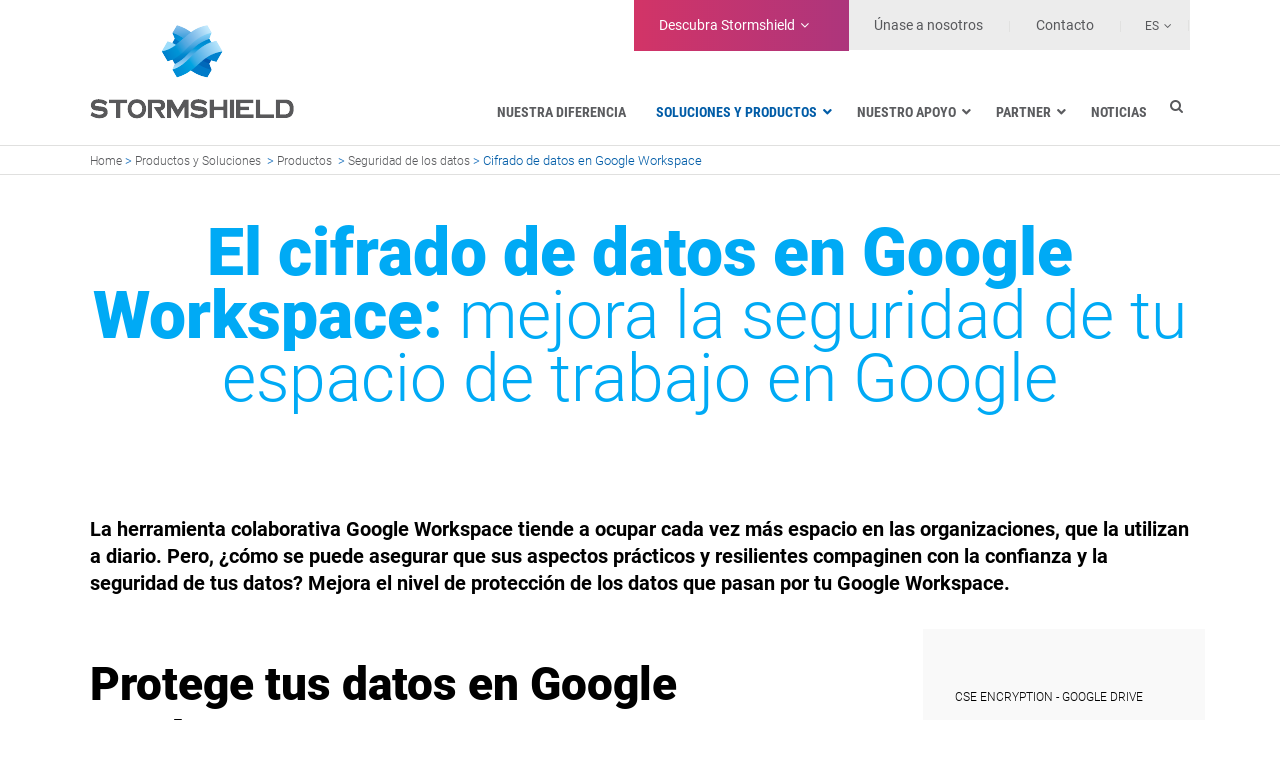

--- FILE ---
content_type: text/html; charset=UTF-8
request_url: https://www.stormshield.com/es/productos-y-servicios/productos/data-protection/cifrado-en-google-workspace/
body_size: 32472
content:
	<!DOCTYPE html>
<html lang="es-ES">
<head>
	<meta charset="UTF-8" />
<script type="text/javascript">
/* <![CDATA[ */
var gform;gform||(document.addEventListener("gform_main_scripts_loaded",function(){gform.scriptsLoaded=!0}),document.addEventListener("gform/theme/scripts_loaded",function(){gform.themeScriptsLoaded=!0}),window.addEventListener("DOMContentLoaded",function(){gform.domLoaded=!0}),gform={domLoaded:!1,scriptsLoaded:!1,themeScriptsLoaded:!1,isFormEditor:()=>"function"==typeof InitializeEditor,callIfLoaded:function(o){return!(!gform.domLoaded||!gform.scriptsLoaded||!gform.themeScriptsLoaded&&!gform.isFormEditor()||(gform.isFormEditor()&&console.warn("The use of gform.initializeOnLoaded() is deprecated in the form editor context and will be removed in Gravity Forms 3.1."),o(),0))},initializeOnLoaded:function(o){gform.callIfLoaded(o)||(document.addEventListener("gform_main_scripts_loaded",()=>{gform.scriptsLoaded=!0,gform.callIfLoaded(o)}),document.addEventListener("gform/theme/scripts_loaded",()=>{gform.themeScriptsLoaded=!0,gform.callIfLoaded(o)}),window.addEventListener("DOMContentLoaded",()=>{gform.domLoaded=!0,gform.callIfLoaded(o)}))},hooks:{action:{},filter:{}},addAction:function(o,r,e,t){gform.addHook("action",o,r,e,t)},addFilter:function(o,r,e,t){gform.addHook("filter",o,r,e,t)},doAction:function(o){gform.doHook("action",o,arguments)},applyFilters:function(o){return gform.doHook("filter",o,arguments)},removeAction:function(o,r){gform.removeHook("action",o,r)},removeFilter:function(o,r,e){gform.removeHook("filter",o,r,e)},addHook:function(o,r,e,t,n){null==gform.hooks[o][r]&&(gform.hooks[o][r]=[]);var d=gform.hooks[o][r];null==n&&(n=r+"_"+d.length),gform.hooks[o][r].push({tag:n,callable:e,priority:t=null==t?10:t})},doHook:function(r,o,e){var t;if(e=Array.prototype.slice.call(e,1),null!=gform.hooks[r][o]&&((o=gform.hooks[r][o]).sort(function(o,r){return o.priority-r.priority}),o.forEach(function(o){"function"!=typeof(t=o.callable)&&(t=window[t]),"action"==r?t.apply(null,e):e[0]=t.apply(null,e)})),"filter"==r)return e[0]},removeHook:function(o,r,t,n){var e;null!=gform.hooks[o][r]&&(e=(e=gform.hooks[o][r]).filter(function(o,r,e){return!!(null!=n&&n!=o.tag||null!=t&&t!=o.priority)}),gform.hooks[o][r]=e)}});
/* ]]> */
</script>

	
				<meta name="viewport" content="width=device-width,initial-scale=1,user-scalable=no">
		            <link rel="shortcut icon" type="image/x-icon" href="https://www.stormshield.com/wp-content/uploads/2016/05/stormshield_favicon.png">
            <link rel="apple-touch-icon" href="https://www.stormshield.com/wp-content/uploads/2016/05/stormshield_favicon.png"/>
        
	<link rel="profile" href="http://gmpg.org/xfn/11" />
	<link rel="pingback" href="https://www.stormshield.com/xmlrpc.php" />

	<meta name='robots' content='index, follow, max-image-preview:large, max-snippet:-1, max-video-preview:-1' />

	<!-- This site is optimized with the Yoast SEO plugin v26.7 - https://yoast.com/wordpress/plugins/seo/ -->
	<title>Proteja su espacio de trabajo de Google | Stormshield</title>
	<meta name="description" content="¿Cómo garantizar que la practicidad y la resistencia se combinan con la confianza y la seguridad de sus datos?" />
	<link rel="canonical" href="https://www.stormshield.com/es/productos-y-servicios/productos/data-protection/cifrado-en-google-workspace/" />
	<meta property="og:locale" content="es_ES" />
	<meta property="og:type" content="article" />
	<meta property="og:title" content="Proteja su espacio de trabajo de Google | Stormshield" />
	<meta property="og:description" content="¿Cómo garantizar que la practicidad y la resistencia se combinan con la confianza y la seguridad de sus datos?" />
	<meta property="og:url" content="https://www.stormshield.com/es/productos-y-servicios/productos/data-protection/cifrado-en-google-workspace/" />
	<meta property="og:site_name" content="Stormshield" />
	<meta property="article:modified_time" content="2024-02-06T14:27:12+00:00" />
	<meta property="og:image" content="https://www.stormshield.com/wp-content/uploads/stormshield_logo.png" />
	<meta property="og:image:width" content="204" />
	<meta property="og:image:height" content="94" />
	<meta property="og:image:type" content="image/png" />
	<meta name="twitter:card" content="summary_large_image" />
	<meta name="twitter:site" content="@Stormshield" />
	<meta name="twitter:label1" content="Tiempo de lectura" />
	<meta name="twitter:data1" content="5 minutos" />
	<script type="application/ld+json" class="yoast-schema-graph">{"@context":"https://schema.org","@graph":[{"@type":"WebPage","@id":"https://www.stormshield.com/es/productos-y-servicios/productos/data-protection/cifrado-en-google-workspace/","url":"https://www.stormshield.com/es/productos-y-servicios/productos/data-protection/cifrado-en-google-workspace/","name":"Proteja su espacio de trabajo de Google | Stormshield","isPartOf":{"@id":"https://www.stormshield.com/es/#website"},"datePublished":"2022-09-15T06:48:16+00:00","dateModified":"2024-02-06T14:27:12+00:00","description":"¿Cómo garantizar que la practicidad y la resistencia se combinan con la confianza y la seguridad de sus datos?","breadcrumb":{"@id":"https://www.stormshield.com/es/productos-y-servicios/productos/data-protection/cifrado-en-google-workspace/#breadcrumb"},"inLanguage":"es","potentialAction":[{"@type":"ReadAction","target":["https://www.stormshield.com/es/productos-y-servicios/productos/data-protection/cifrado-en-google-workspace/"]}]},{"@type":"BreadcrumbList","@id":"https://www.stormshield.com/es/productos-y-servicios/productos/data-protection/cifrado-en-google-workspace/#breadcrumb","itemListElement":[{"@type":"ListItem","position":1,"name":"Home","item":"https://www.stormshield.com/es/"},{"@type":"ListItem","position":2,"name":"Productos y Soluciones","item":"https://www.stormshield.com/es/productos-y-servicios/"},{"@type":"ListItem","position":3,"name":"Productos","item":"https://www.stormshield.com/es/productos-y-servicios/productos/"},{"@type":"ListItem","position":4,"name":"Seguridad de los datos","item":"https://www.stormshield.com/es/productos-y-servicios/productos/data-protection/"},{"@type":"ListItem","position":5,"name":"Cifrado de datos en Google Workspace"}]},{"@type":"WebSite","@id":"https://www.stormshield.com/es/#website","url":"https://www.stormshield.com/es/","name":"Stormshield","description":"Stormshield","potentialAction":[{"@type":"SearchAction","target":{"@type":"EntryPoint","urlTemplate":"https://www.stormshield.com/es/?s={search_term_string}"},"query-input":{"@type":"PropertyValueSpecification","valueRequired":true,"valueName":"search_term_string"}}],"inLanguage":"es"}]}</script>
	<!-- / Yoast SEO plugin. -->


<link rel='dns-prefetch' href='//www.google.com' />
<link rel='dns-prefetch' href='//maps.googleapis.com' />
<link rel="alternate" type="application/rss+xml" title="Stormshield &raquo; Feed" href="https://www.stormshield.com/es/feed/" />
<link rel="alternate" title="oEmbed (JSON)" type="application/json+oembed" href="https://www.stormshield.com/es/wp-json/oembed/1.0/embed?url=https%3A%2F%2Fwww.stormshield.com%2Fes%2Fproductos-y-servicios%2Fproductos%2Fdata-protection%2Fcifrado-en-google-workspace%2F" />
<link rel="alternate" title="oEmbed (XML)" type="text/xml+oembed" href="https://www.stormshield.com/es/wp-json/oembed/1.0/embed?url=https%3A%2F%2Fwww.stormshield.com%2Fes%2Fproductos-y-servicios%2Fproductos%2Fdata-protection%2Fcifrado-en-google-workspace%2F&#038;format=xml" />
<style id='wp-img-auto-sizes-contain-inline-css' type='text/css'>
img:is([sizes=auto i],[sizes^="auto," i]){contain-intrinsic-size:3000px 1500px}
/*# sourceURL=wp-img-auto-sizes-contain-inline-css */
</style>
<style id='wp-emoji-styles-inline-css' type='text/css'>

	img.wp-smiley, img.emoji {
		display: inline !important;
		border: none !important;
		box-shadow: none !important;
		height: 1em !important;
		width: 1em !important;
		margin: 0 0.07em !important;
		vertical-align: -0.1em !important;
		background: none !important;
		padding: 0 !important;
	}
/*# sourceURL=wp-emoji-styles-inline-css */
</style>
<link rel='stylesheet' id='wp-block-library-css' href='https://www.stormshield.com/wp-includes/css/dist/block-library/style.min.css?ver=6.9' type='text/css' media='all' />
<style id='global-styles-inline-css' type='text/css'>
:root{--wp--preset--aspect-ratio--square: 1;--wp--preset--aspect-ratio--4-3: 4/3;--wp--preset--aspect-ratio--3-4: 3/4;--wp--preset--aspect-ratio--3-2: 3/2;--wp--preset--aspect-ratio--2-3: 2/3;--wp--preset--aspect-ratio--16-9: 16/9;--wp--preset--aspect-ratio--9-16: 9/16;--wp--preset--color--black: #000000;--wp--preset--color--cyan-bluish-gray: #abb8c3;--wp--preset--color--white: #ffffff;--wp--preset--color--pale-pink: #f78da7;--wp--preset--color--vivid-red: #cf2e2e;--wp--preset--color--luminous-vivid-orange: #ff6900;--wp--preset--color--luminous-vivid-amber: #fcb900;--wp--preset--color--light-green-cyan: #7bdcb5;--wp--preset--color--vivid-green-cyan: #00d084;--wp--preset--color--pale-cyan-blue: #8ed1fc;--wp--preset--color--vivid-cyan-blue: #0693e3;--wp--preset--color--vivid-purple: #9b51e0;--wp--preset--gradient--vivid-cyan-blue-to-vivid-purple: linear-gradient(135deg,rgb(6,147,227) 0%,rgb(155,81,224) 100%);--wp--preset--gradient--light-green-cyan-to-vivid-green-cyan: linear-gradient(135deg,rgb(122,220,180) 0%,rgb(0,208,130) 100%);--wp--preset--gradient--luminous-vivid-amber-to-luminous-vivid-orange: linear-gradient(135deg,rgb(252,185,0) 0%,rgb(255,105,0) 100%);--wp--preset--gradient--luminous-vivid-orange-to-vivid-red: linear-gradient(135deg,rgb(255,105,0) 0%,rgb(207,46,46) 100%);--wp--preset--gradient--very-light-gray-to-cyan-bluish-gray: linear-gradient(135deg,rgb(238,238,238) 0%,rgb(169,184,195) 100%);--wp--preset--gradient--cool-to-warm-spectrum: linear-gradient(135deg,rgb(74,234,220) 0%,rgb(151,120,209) 20%,rgb(207,42,186) 40%,rgb(238,44,130) 60%,rgb(251,105,98) 80%,rgb(254,248,76) 100%);--wp--preset--gradient--blush-light-purple: linear-gradient(135deg,rgb(255,206,236) 0%,rgb(152,150,240) 100%);--wp--preset--gradient--blush-bordeaux: linear-gradient(135deg,rgb(254,205,165) 0%,rgb(254,45,45) 50%,rgb(107,0,62) 100%);--wp--preset--gradient--luminous-dusk: linear-gradient(135deg,rgb(255,203,112) 0%,rgb(199,81,192) 50%,rgb(65,88,208) 100%);--wp--preset--gradient--pale-ocean: linear-gradient(135deg,rgb(255,245,203) 0%,rgb(182,227,212) 50%,rgb(51,167,181) 100%);--wp--preset--gradient--electric-grass: linear-gradient(135deg,rgb(202,248,128) 0%,rgb(113,206,126) 100%);--wp--preset--gradient--midnight: linear-gradient(135deg,rgb(2,3,129) 0%,rgb(40,116,252) 100%);--wp--preset--font-size--small: 13px;--wp--preset--font-size--medium: 20px;--wp--preset--font-size--large: 36px;--wp--preset--font-size--x-large: 42px;--wp--preset--spacing--20: 0.44rem;--wp--preset--spacing--30: 0.67rem;--wp--preset--spacing--40: 1rem;--wp--preset--spacing--50: 1.5rem;--wp--preset--spacing--60: 2.25rem;--wp--preset--spacing--70: 3.38rem;--wp--preset--spacing--80: 5.06rem;--wp--preset--shadow--natural: 6px 6px 9px rgba(0, 0, 0, 0.2);--wp--preset--shadow--deep: 12px 12px 50px rgba(0, 0, 0, 0.4);--wp--preset--shadow--sharp: 6px 6px 0px rgba(0, 0, 0, 0.2);--wp--preset--shadow--outlined: 6px 6px 0px -3px rgb(255, 255, 255), 6px 6px rgb(0, 0, 0);--wp--preset--shadow--crisp: 6px 6px 0px rgb(0, 0, 0);}:where(.is-layout-flex){gap: 0.5em;}:where(.is-layout-grid){gap: 0.5em;}body .is-layout-flex{display: flex;}.is-layout-flex{flex-wrap: wrap;align-items: center;}.is-layout-flex > :is(*, div){margin: 0;}body .is-layout-grid{display: grid;}.is-layout-grid > :is(*, div){margin: 0;}:where(.wp-block-columns.is-layout-flex){gap: 2em;}:where(.wp-block-columns.is-layout-grid){gap: 2em;}:where(.wp-block-post-template.is-layout-flex){gap: 1.25em;}:where(.wp-block-post-template.is-layout-grid){gap: 1.25em;}.has-black-color{color: var(--wp--preset--color--black) !important;}.has-cyan-bluish-gray-color{color: var(--wp--preset--color--cyan-bluish-gray) !important;}.has-white-color{color: var(--wp--preset--color--white) !important;}.has-pale-pink-color{color: var(--wp--preset--color--pale-pink) !important;}.has-vivid-red-color{color: var(--wp--preset--color--vivid-red) !important;}.has-luminous-vivid-orange-color{color: var(--wp--preset--color--luminous-vivid-orange) !important;}.has-luminous-vivid-amber-color{color: var(--wp--preset--color--luminous-vivid-amber) !important;}.has-light-green-cyan-color{color: var(--wp--preset--color--light-green-cyan) !important;}.has-vivid-green-cyan-color{color: var(--wp--preset--color--vivid-green-cyan) !important;}.has-pale-cyan-blue-color{color: var(--wp--preset--color--pale-cyan-blue) !important;}.has-vivid-cyan-blue-color{color: var(--wp--preset--color--vivid-cyan-blue) !important;}.has-vivid-purple-color{color: var(--wp--preset--color--vivid-purple) !important;}.has-black-background-color{background-color: var(--wp--preset--color--black) !important;}.has-cyan-bluish-gray-background-color{background-color: var(--wp--preset--color--cyan-bluish-gray) !important;}.has-white-background-color{background-color: var(--wp--preset--color--white) !important;}.has-pale-pink-background-color{background-color: var(--wp--preset--color--pale-pink) !important;}.has-vivid-red-background-color{background-color: var(--wp--preset--color--vivid-red) !important;}.has-luminous-vivid-orange-background-color{background-color: var(--wp--preset--color--luminous-vivid-orange) !important;}.has-luminous-vivid-amber-background-color{background-color: var(--wp--preset--color--luminous-vivid-amber) !important;}.has-light-green-cyan-background-color{background-color: var(--wp--preset--color--light-green-cyan) !important;}.has-vivid-green-cyan-background-color{background-color: var(--wp--preset--color--vivid-green-cyan) !important;}.has-pale-cyan-blue-background-color{background-color: var(--wp--preset--color--pale-cyan-blue) !important;}.has-vivid-cyan-blue-background-color{background-color: var(--wp--preset--color--vivid-cyan-blue) !important;}.has-vivid-purple-background-color{background-color: var(--wp--preset--color--vivid-purple) !important;}.has-black-border-color{border-color: var(--wp--preset--color--black) !important;}.has-cyan-bluish-gray-border-color{border-color: var(--wp--preset--color--cyan-bluish-gray) !important;}.has-white-border-color{border-color: var(--wp--preset--color--white) !important;}.has-pale-pink-border-color{border-color: var(--wp--preset--color--pale-pink) !important;}.has-vivid-red-border-color{border-color: var(--wp--preset--color--vivid-red) !important;}.has-luminous-vivid-orange-border-color{border-color: var(--wp--preset--color--luminous-vivid-orange) !important;}.has-luminous-vivid-amber-border-color{border-color: var(--wp--preset--color--luminous-vivid-amber) !important;}.has-light-green-cyan-border-color{border-color: var(--wp--preset--color--light-green-cyan) !important;}.has-vivid-green-cyan-border-color{border-color: var(--wp--preset--color--vivid-green-cyan) !important;}.has-pale-cyan-blue-border-color{border-color: var(--wp--preset--color--pale-cyan-blue) !important;}.has-vivid-cyan-blue-border-color{border-color: var(--wp--preset--color--vivid-cyan-blue) !important;}.has-vivid-purple-border-color{border-color: var(--wp--preset--color--vivid-purple) !important;}.has-vivid-cyan-blue-to-vivid-purple-gradient-background{background: var(--wp--preset--gradient--vivid-cyan-blue-to-vivid-purple) !important;}.has-light-green-cyan-to-vivid-green-cyan-gradient-background{background: var(--wp--preset--gradient--light-green-cyan-to-vivid-green-cyan) !important;}.has-luminous-vivid-amber-to-luminous-vivid-orange-gradient-background{background: var(--wp--preset--gradient--luminous-vivid-amber-to-luminous-vivid-orange) !important;}.has-luminous-vivid-orange-to-vivid-red-gradient-background{background: var(--wp--preset--gradient--luminous-vivid-orange-to-vivid-red) !important;}.has-very-light-gray-to-cyan-bluish-gray-gradient-background{background: var(--wp--preset--gradient--very-light-gray-to-cyan-bluish-gray) !important;}.has-cool-to-warm-spectrum-gradient-background{background: var(--wp--preset--gradient--cool-to-warm-spectrum) !important;}.has-blush-light-purple-gradient-background{background: var(--wp--preset--gradient--blush-light-purple) !important;}.has-blush-bordeaux-gradient-background{background: var(--wp--preset--gradient--blush-bordeaux) !important;}.has-luminous-dusk-gradient-background{background: var(--wp--preset--gradient--luminous-dusk) !important;}.has-pale-ocean-gradient-background{background: var(--wp--preset--gradient--pale-ocean) !important;}.has-electric-grass-gradient-background{background: var(--wp--preset--gradient--electric-grass) !important;}.has-midnight-gradient-background{background: var(--wp--preset--gradient--midnight) !important;}.has-small-font-size{font-size: var(--wp--preset--font-size--small) !important;}.has-medium-font-size{font-size: var(--wp--preset--font-size--medium) !important;}.has-large-font-size{font-size: var(--wp--preset--font-size--large) !important;}.has-x-large-font-size{font-size: var(--wp--preset--font-size--x-large) !important;}
/*# sourceURL=global-styles-inline-css */
</style>

<style id='classic-theme-styles-inline-css' type='text/css'>
/*! This file is auto-generated */
.wp-block-button__link{color:#fff;background-color:#32373c;border-radius:9999px;box-shadow:none;text-decoration:none;padding:calc(.667em + 2px) calc(1.333em + 2px);font-size:1.125em}.wp-block-file__button{background:#32373c;color:#fff;text-decoration:none}
/*# sourceURL=/wp-includes/css/classic-themes.min.css */
</style>
<link rel='stylesheet' id='stormshield-css' href='https://www.stormshield.com/wp-content/plugins/wp-stormshield-module/public/css/stormshield-public.css?ver=1.3.0' type='text/css' media='all' />
<link rel='stylesheet' id='wpml-legacy-dropdown-0-css' href='https://www.stormshield.com/wp-content/plugins/sitepress-multilingual-cms/templates/language-switchers/legacy-dropdown/style.min.css?ver=1' type='text/css' media='all' />
<style id='wpml-legacy-dropdown-0-inline-css' type='text/css'>
.wpml-ls-statics-shortcode_actions{background-color:#eeeeee;}.wpml-ls-statics-shortcode_actions, .wpml-ls-statics-shortcode_actions .wpml-ls-sub-menu, .wpml-ls-statics-shortcode_actions a {border-color:#cdcdcd;}.wpml-ls-statics-shortcode_actions a, .wpml-ls-statics-shortcode_actions .wpml-ls-sub-menu a, .wpml-ls-statics-shortcode_actions .wpml-ls-sub-menu a:link, .wpml-ls-statics-shortcode_actions li:not(.wpml-ls-current-language) .wpml-ls-link, .wpml-ls-statics-shortcode_actions li:not(.wpml-ls-current-language) .wpml-ls-link:link {color:#444444;background-color:#ffffff;}.wpml-ls-statics-shortcode_actions .wpml-ls-sub-menu a:hover,.wpml-ls-statics-shortcode_actions .wpml-ls-sub-menu a:focus, .wpml-ls-statics-shortcode_actions .wpml-ls-sub-menu a:link:hover, .wpml-ls-statics-shortcode_actions .wpml-ls-sub-menu a:link:focus {color:#000000;background-color:#eeeeee;}.wpml-ls-statics-shortcode_actions .wpml-ls-current-language > a {color:#444444;background-color:#ffffff;}.wpml-ls-statics-shortcode_actions .wpml-ls-current-language:hover>a, .wpml-ls-statics-shortcode_actions .wpml-ls-current-language>a:focus {color:#000000;background-color:#eeeeee;}
/*# sourceURL=wpml-legacy-dropdown-0-inline-css */
</style>
<link rel='stylesheet' id='search-filter-plugin-styles-css' href='https://www.stormshield.com/wp-content/plugins/search-filter-pro/public/assets/css/search-filter.min.css?ver=2.5.21' type='text/css' media='all' />
<link rel='stylesheet' id='cms-navigation-style-base-css' href='https://www.stormshield.com/wp-content/plugins/wpml-cms-nav/res/css/cms-navigation-base.css?ver=1.5.6' type='text/css' media='screen' />
<link rel='stylesheet' id='cms-navigation-style-css' href='https://www.stormshield.com/wp-content/plugins/wpml-cms-nav/res/css/cms-navigation.css?ver=1.5.6' type='text/css' media='screen' />
<link rel='stylesheet' id='mediaelement-css' href='https://www.stormshield.com/wp-includes/js/mediaelement/mediaelementplayer-legacy.min.css?ver=4.2.17' type='text/css' media='all' />
<link rel='stylesheet' id='wp-mediaelement-css' href='https://www.stormshield.com/wp-includes/js/mediaelement/wp-mediaelement.min.css?ver=6.9' type='text/css' media='all' />
<link rel='stylesheet' id='bridge-default-style-css' href='https://www.stormshield.com/wp-content/themes/bridge/style.css?ver=6.9' type='text/css' media='all' />
<link rel='stylesheet' id='bridge-qode-font_awesome-css' href='https://www.stormshield.com/wp-content/themes/bridge/css/font-awesome/css/font-awesome.min.css?ver=6.9' type='text/css' media='all' />
<link rel='stylesheet' id='bridge-qode-font_elegant-css' href='https://www.stormshield.com/wp-content/themes/bridge/css/elegant-icons/style.min.css?ver=6.9' type='text/css' media='all' />
<link rel='stylesheet' id='bridge-qode-linea_icons-css' href='https://www.stormshield.com/wp-content/themes/bridge/css/linea-icons/style.css?ver=6.9' type='text/css' media='all' />
<link rel='stylesheet' id='bridge-qode-dripicons-css' href='https://www.stormshield.com/wp-content/themes/bridge/css/dripicons/dripicons.css?ver=6.9' type='text/css' media='all' />
<link rel='stylesheet' id='bridge-qode-kiko-css' href='https://www.stormshield.com/wp-content/themes/bridge/css/kiko/kiko-all.css?ver=6.9' type='text/css' media='all' />
<link rel='stylesheet' id='bridge-qode-font_awesome_5-css' href='https://www.stormshield.com/wp-content/themes/bridge/css/font-awesome-5/css/font-awesome-5.min.css?ver=6.9' type='text/css' media='all' />
<link rel='stylesheet' id='bridge-stylesheet-css' href='https://www.stormshield.com/wp-content/themes/bridge/css/stylesheet.min.css?ver=6.9' type='text/css' media='all' />
<style id='bridge-stylesheet-inline-css' type='text/css'>
   .page-id-315740.disabled_footer_top .footer_top_holder, .page-id-315740.disabled_footer_bottom .footer_bottom_holder { display: none;}


/*# sourceURL=bridge-stylesheet-inline-css */
</style>
<link rel='stylesheet' id='bridge-print-css' href='https://www.stormshield.com/wp-content/themes/bridge/css/print.css?ver=6.9' type='text/css' media='all' />
<link rel='stylesheet' id='bridge-style-dynamic-css' href='https://www.stormshield.com/wp-content/themes/bridge/css/style_dynamic_callback.php?ver=6.9' type='text/css' media='all' />
<link rel='stylesheet' id='bridge-responsive-css' href='https://www.stormshield.com/wp-content/themes/bridge/css/responsive.min.css?ver=6.9' type='text/css' media='all' />
<link rel='stylesheet' id='bridge-style-dynamic-responsive-css' href='https://www.stormshield.com/wp-content/themes/bridge/css/style_dynamic_responsive_callback.php?ver=6.9' type='text/css' media='all' />
<link rel='stylesheet' id='js_composer_front-css' href='https://www.stormshield.com/wp-content/plugins/js_composer/assets/css/js_composer.min.css?ver=8.7.2' type='text/css' media='all' />
<link rel='stylesheet' id='bridge-core-dashboard-style-css' href='https://www.stormshield.com/wp-content/plugins/bridge-core/modules/core-dashboard/assets/css/core-dashboard.min.css?ver=6.9' type='text/css' media='all' />
<link rel='stylesheet' id='gforms_reset_css-css' href='https://www.stormshield.com/wp-content/plugins/gravityforms/legacy/css/formreset.min.css?ver=2.9.24' type='text/css' media='all' />
<link rel='stylesheet' id='gforms_formsmain_css-css' href='https://www.stormshield.com/wp-content/plugins/gravityforms/legacy/css/formsmain.min.css?ver=2.9.24' type='text/css' media='all' />
<link rel='stylesheet' id='gforms_ready_class_css-css' href='https://www.stormshield.com/wp-content/plugins/gravityforms/legacy/css/readyclass.min.css?ver=2.9.24' type='text/css' media='all' />
<link rel='stylesheet' id='gforms_browsers_css-css' href='https://www.stormshield.com/wp-content/plugins/gravityforms/legacy/css/browsers.min.css?ver=2.9.24' type='text/css' media='all' />
<link rel='stylesheet' id='stormshield-fonts-css' href='https://www.stormshield.com/wp-content/themes/wp-stormshield-theme/assets/css/fonts.css?ver=6.9' type='text/css' media='all' />
<link rel='stylesheet' id='childstyle-css' href='https://www.stormshield.com/wp-content/themes/wp-stormshield-theme/style.css?ver=6.9' type='text/css' media='all' />
<link rel='stylesheet' id='font-awesome-css-css' href='https://www.stormshield.com/wp-content/themes/wp-stormshield-theme/vendor/fontawesome-free-5.6.1-web/css/all.min.css?ver=5.6.1' type='text/css' media='all' />
<link rel='stylesheet' id='style_background-css' href='https://www.stormshield.com/wp-content/themes/wp-stormshield-theme/assets/css/background.css?ver=6.9' type='text/css' media='all' />
<link rel='stylesheet' id='style_typo-css' href='https://www.stormshield.com/wp-content/themes/wp-stormshield-theme/assets/css/typo.css?ver=6.9' type='text/css' media='all' />
<link rel='stylesheet' id='style_custom-css' href='https://www.stormshield.com/wp-content/themes/wp-stormshield-theme/assets/css/custom.css?ver=6.9' type='text/css' media='all' />
<link rel='stylesheet' id='ubermenu-css' href='https://www.stormshield.com/wp-content/plugins/ubermenu/pro/assets/css/ubermenu.min.css?ver=3.8.5' type='text/css' media='all' />
<link rel='stylesheet' id='ubermenu-white-css' href='https://www.stormshield.com/wp-content/plugins/ubermenu/pro/assets/css/skins/white.css?ver=6.9' type='text/css' media='all' />
<link rel='stylesheet' id='ubermenu-font-awesome-all-css' href='https://www.stormshield.com/wp-content/plugins/ubermenu/assets/fontawesome/css/all.min.css?ver=6.9' type='text/css' media='all' />
<link rel='stylesheet' id='shokola-maps-search-public-css' href='https://www.stormshield.com/wp-content/plugins/shokola-maps-search/public/css/shokola-maps-search-public.css?ver=1.1.0' type='text/css' media='all' />
<link rel='stylesheet' id='shokola-maps-search-public-specific-css' href='https://www.stormshield.com/wp-content/themes/wp-stormshield-theme/shokola-maps-search/style.css?ver=1.1.0' type='text/css' media='all' />
<script type="text/javascript" src="https://www.stormshield.com/wp-includes/js/jquery/jquery.min.js?ver=3.7.1" id="jquery-core-js"></script>
<script type="text/javascript" src="https://www.stormshield.com/wp-includes/js/jquery/jquery-migrate.min.js?ver=3.4.1" id="jquery-migrate-js"></script>
<script type="text/javascript" src="//www.stormshield.com/wp-content/plugins/revslider/sr6/assets/js/rbtools.min.js?ver=6.7.40" async id="tp-tools-js"></script>
<script type="text/javascript" src="//www.stormshield.com/wp-content/plugins/revslider/sr6/assets/js/rs6.min.js?ver=6.7.40" async id="revmin-js"></script>
<script type="text/javascript" src="https://www.stormshield.com/wp-content/plugins/wp-stormshield-module/public/js/stormshield-public.js?ver=1.3.0" id="stormshield-js"></script>
<script type="text/javascript" src="https://www.stormshield.com/wp-content/plugins/sitepress-multilingual-cms/templates/language-switchers/legacy-dropdown/script.min.js?ver=1" id="wpml-legacy-dropdown-0-js"></script>
<script type="text/javascript" id="search-filter-plugin-build-js-extra">
/* <![CDATA[ */
var SF_LDATA = {"ajax_url":"https://www.stormshield.com/wp-admin/admin-ajax.php","home_url":"https://www.stormshield.com/es/","extensions":[]};
//# sourceURL=search-filter-plugin-build-js-extra
/* ]]> */
</script>
<script type="text/javascript" src="https://www.stormshield.com/wp-content/plugins/search-filter-pro/public/assets/js/search-filter-build.min.js?ver=2.5.21" id="search-filter-plugin-build-js"></script>
<script type="text/javascript" src="https://www.stormshield.com/wp-content/plugins/search-filter-pro/public/assets/js/chosen.jquery.min.js?ver=2.5.21" id="search-filter-plugin-chosen-js"></script>
<script type="text/javascript" defer='defer' src="https://www.stormshield.com/wp-content/plugins/gravityforms/js/jquery.json.min.js?ver=2.9.24" id="gform_json-js"></script>
<script type="text/javascript" id="gform_gravityforms-js-extra">
/* <![CDATA[ */
var gf_global = {"gf_currency_config":{"name":"Euro","symbol_left":"","symbol_right":"&#8364;","symbol_padding":" ","thousand_separator":".","decimal_separator":",","decimals":2,"code":"EUR"},"base_url":"https://www.stormshield.com/wp-content/plugins/gravityforms","number_formats":[],"spinnerUrl":"https://www.stormshield.com/wp-content/plugins/gravityforms/images/spinner.svg","version_hash":"0fe755746c03f7f8e8d0d7221cc05051","strings":{"newRowAdded":"Nueva fila a\u00f1adida.","rowRemoved":"Fila eliminada","formSaved":"Se ha guardado el formulario. El contenido incluye el enlace para volver y completar el formulario."}};
var gform_i18n = {"datepicker":{"days":{"monday":"Lu","tuesday":"Ma","wednesday":"Mi","thursday":"Ju","friday":"Vi","saturday":"Sa","sunday":"Do"},"months":{"january":"Enero","february":"Febrero","march":"Marzo","april":"Abril","may":"Mayo","june":"Junio","july":"Julio","august":"Agosto","september":"Septiembre","october":"Octubre","november":"Noviembre","december":"Diciembre"},"firstDay":1,"iconText":"Elige una fecha"}};
var gf_legacy_multi = {"67":"1"};
var gform_gravityforms = {"strings":{"invalid_file_extension":"Este tipo de archivo no est\u00e1 permitido. Debe ser uno de los siguientes:","delete_file":"Borrar este archivo","in_progress":"en curso","file_exceeds_limit":"El archivo excede el l\u00edmite de tama\u00f1o","illegal_extension":"Este tipo de archivo no est\u00e1 permitido.","max_reached":"N\u00ba m\u00e1ximo de archivos alcanzado","unknown_error":"Hubo un problema al guardar el archivo en el servidor","currently_uploading":"Por favor espera a que se complete la subida","cancel":"Cancelar","cancel_upload":"Cancelar esta subida","cancelled":"Cancelada","error":"Error","message":"Mensaje"},"vars":{"images_url":"https://www.stormshield.com/wp-content/plugins/gravityforms/images"}};
//# sourceURL=gform_gravityforms-js-extra
/* ]]> */
</script>
<script type="text/javascript" id="gform_gravityforms-js-before">
/* <![CDATA[ */

//# sourceURL=gform_gravityforms-js-before
/* ]]> */
</script>
<script type="text/javascript" defer='defer' src="https://www.stormshield.com/wp-content/plugins/gravityforms/js/gravityforms.min.js?ver=2.9.24" id="gform_gravityforms-js"></script>
<script type="text/javascript" id="gform_conditional_logic-js-extra">
/* <![CDATA[ */
var gf_legacy = {"is_legacy":"1"};
//# sourceURL=gform_conditional_logic-js-extra
/* ]]> */
</script>
<script type="text/javascript" defer='defer' src="https://www.stormshield.com/wp-content/plugins/gravityforms/js/conditional_logic.min.js?ver=2.9.24" id="gform_conditional_logic-js"></script>
<script type="text/javascript" defer='defer' src="https://www.google.com/recaptcha/api.js?hl=es&amp;ver=6.9#038;render=explicit" id="gform_recaptcha-js"></script>
<script type="text/javascript" defer='defer' src="https://www.stormshield.com/wp-content/plugins/gravityforms/assets/js/dist/utils.min.js?ver=48a3755090e76a154853db28fc254681" id="gform_gravityforms_utils-js"></script>
<script></script><link rel="https://api.w.org/" href="https://www.stormshield.com/es/wp-json/" /><link rel="alternate" title="JSON" type="application/json" href="https://www.stormshield.com/es/wp-json/wp/v2/pages/315740" /><link rel="EditURI" type="application/rsd+xml" title="RSD" href="https://www.stormshield.com/xmlrpc.php?rsd" />

<meta name="generator" content="WPML ver:4.8.6 stt:1,4,3,27,2;" />
<style id="ubermenu-custom-generated-css">
/** Font Awesome 4 Compatibility **/
.fa{font-style:normal;font-variant:normal;font-weight:normal;font-family:FontAwesome;}

/** UberMenu Custom Menu Styles (Customizer) **/
/* main */
 .ubermenu-main { background:#ffffff; }
 .ubermenu-main .ubermenu-item-level-0 > .ubermenu-target { font-size:14px; text-transform:uppercase; color:#5b5c5f; }
 .ubermenu-main .ubermenu-nav .ubermenu-item.ubermenu-item-level-0 > .ubermenu-target { font-weight:bold; }
 .ubermenu.ubermenu-main .ubermenu-item-level-0:hover > .ubermenu-target, .ubermenu-main .ubermenu-item-level-0.ubermenu-active > .ubermenu-target { color:#015ca7; background:#ffffff; }
 .ubermenu-main .ubermenu-item-level-0.ubermenu-current-menu-item > .ubermenu-target, .ubermenu-main .ubermenu-item-level-0.ubermenu-current-menu-parent > .ubermenu-target, .ubermenu-main .ubermenu-item-level-0.ubermenu-current-menu-ancestor > .ubermenu-target { color:#015ca7; }
 .ubermenu.ubermenu-main .ubermenu-item-level-0 > .ubermenu-target { background:#ffffff; }
 .ubermenu-main .ubermenu-submenu.ubermenu-submenu-drop { background-color:#ffffff; }
 .ubermenu-main .ubermenu-submenu .ubermenu-item-header > .ubermenu-target { color:#015ca7; }


/* Status: Loaded from Transient */

</style>    <script>
        var dataLayer = window.dataLayer = window.dataLayer || [];

        dataLayer.push({
            event: 'utilities',
            page: {
                category: 'Product',
                name: 'Cifrado de datos en Google Workspace',
                //name: 'Cifrado de datos en Google Workspace',
                language: 'es',
                hasForm: true,
                formName: '"Contact / Sales enquiry SDS"',
                //formName: "Contact / Sales enquiry SDS",
                formID: 67            }
        })
        console.log(dataLayer)
    </script>


    <!-- Google Tag Manager -->
    <script>(function (w, d, s, l, i) {
            w[l] = w[l] || [];
            w[l].push({
                'gtm.start':
                    new Date().getTime(), event: 'gtm.js'
            });
            var f = d.getElementsByTagName(s)[0],
                j = d.createElement(s), dl = l != 'dataLayer' ? '&l=' + l : '';
            j.async = true;
            j.src =
                'https://www.googletagmanager.com/gtm.js?id=' + i + dl;
            f.parentNode.insertBefore(j, f);
        })(window, document, 'script', 'dataLayer', 'GTM-TDS34XC');</script>
    <!-- End Google Tag Manager -->

<meta name="generator" content="Powered by WPBakery Page Builder - drag and drop page builder for WordPress."/>
<meta name="generator" content="Powered by Slider Revolution 6.7.40 - responsive, Mobile-Friendly Slider Plugin for WordPress with comfortable drag and drop interface." />
<script>function setREVStartSize(e){
			//window.requestAnimationFrame(function() {
				window.RSIW = window.RSIW===undefined ? window.innerWidth : window.RSIW;
				window.RSIH = window.RSIH===undefined ? window.innerHeight : window.RSIH;
				try {
					var pw = document.getElementById(e.c).parentNode.offsetWidth,
						newh;
					pw = pw===0 || isNaN(pw) || (e.l=="fullwidth" || e.layout=="fullwidth") ? window.RSIW : pw;
					e.tabw = e.tabw===undefined ? 0 : parseInt(e.tabw);
					e.thumbw = e.thumbw===undefined ? 0 : parseInt(e.thumbw);
					e.tabh = e.tabh===undefined ? 0 : parseInt(e.tabh);
					e.thumbh = e.thumbh===undefined ? 0 : parseInt(e.thumbh);
					e.tabhide = e.tabhide===undefined ? 0 : parseInt(e.tabhide);
					e.thumbhide = e.thumbhide===undefined ? 0 : parseInt(e.thumbhide);
					e.mh = e.mh===undefined || e.mh=="" || e.mh==="auto" ? 0 : parseInt(e.mh,0);
					if(e.layout==="fullscreen" || e.l==="fullscreen")
						newh = Math.max(e.mh,window.RSIH);
					else{
						e.gw = Array.isArray(e.gw) ? e.gw : [e.gw];
						for (var i in e.rl) if (e.gw[i]===undefined || e.gw[i]===0) e.gw[i] = e.gw[i-1];
						e.gh = e.el===undefined || e.el==="" || (Array.isArray(e.el) && e.el.length==0)? e.gh : e.el;
						e.gh = Array.isArray(e.gh) ? e.gh : [e.gh];
						for (var i in e.rl) if (e.gh[i]===undefined || e.gh[i]===0) e.gh[i] = e.gh[i-1];
											
						var nl = new Array(e.rl.length),
							ix = 0,
							sl;
						e.tabw = e.tabhide>=pw ? 0 : e.tabw;
						e.thumbw = e.thumbhide>=pw ? 0 : e.thumbw;
						e.tabh = e.tabhide>=pw ? 0 : e.tabh;
						e.thumbh = e.thumbhide>=pw ? 0 : e.thumbh;
						for (var i in e.rl) nl[i] = e.rl[i]<window.RSIW ? 0 : e.rl[i];
						sl = nl[0];
						for (var i in nl) if (sl>nl[i] && nl[i]>0) { sl = nl[i]; ix=i;}
						var m = pw>(e.gw[ix]+e.tabw+e.thumbw) ? 1 : (pw-(e.tabw+e.thumbw)) / (e.gw[ix]);
						newh =  (e.gh[ix] * m) + (e.tabh + e.thumbh);
					}
					var el = document.getElementById(e.c);
					if (el!==null && el) el.style.height = newh+"px";
					el = document.getElementById(e.c+"_wrapper");
					if (el!==null && el) {
						el.style.height = newh+"px";
						el.style.display = "block";
					}
				} catch(e){
					console.log("Failure at Presize of Slider:" + e)
				}
			//});
		  };</script>
<style type="text/css" data-type="vc_shortcodes-custom-css">.vc_custom_1706884511050{padding-right: 32px !important;}.vc_custom_1706884521498{padding-top: 32px !important;padding-right: 32px !important;padding-bottom: 32px !important;padding-left: 32px !important;background-color: #f9f9f9 !important;}.vc_custom_1707229599882{padding-top: 32px !important;padding-right: 32px !important;padding-bottom: 32px !important;padding-left: 32px !important;background-color: #f9f9f9 !important;}.vc_custom_1707229613031{padding-right: 32px !important;padding-left: 32px !important;}.vc_custom_1706885004163{padding-right: 32px !important;padding-bottom: 32px !important;padding-left: 32px !important;}</style><noscript><style> .wpb_animate_when_almost_visible { opacity: 1; }</style></noscript>
    <a style="display: none;" rel="me" href="https://mastodon.social/@Stormshield">Mastodon</a>
<link rel='stylesheet' id='rs-plugin-settings-css' href='//www.stormshield.com/wp-content/plugins/revslider/sr6/assets/css/rs6.css?ver=6.7.40' type='text/css' media='all' />
<style id='rs-plugin-settings-inline-css' type='text/css'>
#rs-demo-id {}
/*# sourceURL=rs-plugin-settings-inline-css */
</style>
</head>

<body class="wp-singular page-template page-template-full_width page-template-full_width-php page page-id-315740 page-child parent-pageid-233214 wp-theme-bridge wp-child-theme-wp-stormshield-theme bridge-core-3.3.4.5 lang-es  qode-title-hidden qode_grid_1300 qode-child-theme-ver-1.2.4 qode-theme-ver-30.8.8.5 qode-theme-bridge qode_header_in_grid qode-wpml-enabled wpb-js-composer js-comp-ver-8.7.2 vc_responsive" itemscope itemtype="http://schema.org/WebPage">




<div class="wrapper">
	<div class="wrapper_inner">

    
	<header class=" has_top scroll_header_top_area  fixed scrolled_not_transparent with_border page_header">
	<div class="header_inner clearfix">
		<form role="search" id="searchform" action="https://www.stormshield.com/es/" class="qode_search_form" method="get">
        <div class="container">
        <div class="container_inner clearfix">
            
            <i class="qode_icon_font_awesome fa fa-search qode_icon_in_search" ></i>            <input type="text" placeholder="Search" name="s" class="qode_search_field" autocomplete="off" />
            <input type="submit" value="Search" />

            <div class="qode_search_close">
                <a href="#">
                    <i class="qode_icon_font_awesome fa fa-times qode_icon_in_search" ></i>                </a>
            </div>
                    </div>
    </div>
</form>
		<div class="header_top_bottom_holder">
				<div class="header_top clearfix" style='background-color:rgba(255, 255, 255, 1);' >
				<div class="container">
			<div class="container_inner clearfix">
														<div class="left">
						<div class="inner">
													</div>
					</div>
					<div class="right">
						<div class="inner">
							<div class="header-widget widget_nav_menu header-right-widget"><div class="menu-headertop_helpmefind-spanish-container"><ul id="menu-headertop_helpmefind-spanish" class="menu"><li id="menu-item-238809" class="menu-item menu-item-type-post_type menu-item-object-page menu-item-has-children menu-item-238809"><a href="https://www.stormshield.com/es/acerca-de-nosotros/"><span>Descubra </span>Stormshield</a>
<ul class="sub-menu">
	<li id="menu-item-239100" class="menu-item menu-item-type-post_type menu-item-object-page menu-item-239100"><a href="https://www.stormshield.com/es/acerca-de-nosotros/la-opcion-europea-en-ciberseguridad/">La elección europea de la ciberseguridad</a></li>
	<li id="menu-item-238830" class="menu-item menu-item-type-post_type menu-item-object-page menu-item-238830"><a href="https://www.stormshield.com/es/acerca-de-nosotros/">Nuestros equipos</a></li>
	<li id="menu-item-238826" class="menu-item menu-item-type-post_type menu-item-object-page menu-item-238826"><a href="https://www.stormshield.com/es/acerca-de-nosotros/ecosistema-de-socios-tecnologicos/">Nuestro ecosistema</a></li>
	<li id="menu-item-238827" class="menu-item menu-item-type-post_type menu-item-object-page menu-item-238827"><a href="https://www.stormshield.com/es/acerca-de-nosotros/stormshield-y-ciberseguridad/">Nuestra historia</a></li>
	<li id="menu-item-238828" class="menu-item menu-item-type-post_type menu-item-object-page menu-item-238828"><a href="https://www.stormshield.com/es/acerca-de-nosotros/nuestras-oficinas-de-ventas/">Nuestras oficinas</a></li>
	<li id="menu-item-647434" class="menu-item menu-item-type-post_type menu-item-object-page menu-item-647434"><a href="https://www.stormshield.com/es/acerca-de-nosotros/rsc/">Responsabilidad Social Corporativa</a></li>
</ul>
</li>
</ul></div></div><div class="header-widget widget_nav_menu header-right-widget"><div class="menu-headertop_contact-spanish-container"><ul id="menu-headertop_contact-spanish" class="menu"><li id="menu-item-238810" class="menu-item menu-item-type-post_type menu-item-object-page menu-item-238810"><a href="https://www.stormshield.com/es/trabaje-con-nosotros/">Únase a nosotros</a></li>
<li id="menu-item-205473" class="menu-item menu-item-type-post_type menu-item-object-page menu-item-205473"><a href="https://www.stormshield.com/es/contacto/"><i class="fa fa-envelope-o" aria-hidden="true"></i> <span>Contacto</span></a></li>
</ul></div></div><div class="header-widget widget_icl_lang_sel_widget header-right-widget">
<div
	 class="wpml-ls-sidebars-header_right wpml-ls wpml-ls-legacy-dropdown js-wpml-ls-legacy-dropdown" id="lang_sel">
	<ul role="menu">

		<li role="none" tabindex="0" class="wpml-ls-slot-header_right wpml-ls-item wpml-ls-item-es wpml-ls-current-language wpml-ls-last-item wpml-ls-item-legacy-dropdown">
			<a href="#" class="js-wpml-ls-item-toggle wpml-ls-item-toggle lang_sel_sel icl-es" role="menuitem" title="Cambiar a Es">
                <span class="wpml-ls-native icl_lang_sel_native" role="menuitem">Es</span></a>

			<ul class="wpml-ls-sub-menu" role="menu">
				
					<li class="icl-en wpml-ls-slot-header_right wpml-ls-item wpml-ls-item-en wpml-ls-first-item" role="none">
						<a href="https://www.stormshield.com/products-services/products/data-protection/data-encryption-in-google-workspace/" class="wpml-ls-link" role="menuitem" aria-label="Cambiar a En" title="Cambiar a En">
                            <span class="wpml-ls-native icl_lang_sel_native" lang="en">En</span></a>
					</li>

				
					<li class="icl-fr wpml-ls-slot-header_right wpml-ls-item wpml-ls-item-fr" role="none">
						<a href="https://www.stormshield.com/fr/produits-et-services/produits/protection-des-donnees/chiffrement-dans-google-workspace/" class="wpml-ls-link" role="menuitem" aria-label="Cambiar a Fr" title="Cambiar a Fr">
                            <span class="wpml-ls-native icl_lang_sel_native" lang="fr">Fr</span></a>
					</li>

				
					<li class="icl-de wpml-ls-slot-header_right wpml-ls-item wpml-ls-item-de" role="none">
						<a href="https://www.stormshield.com/de/produkte-und-services/produkte/datenverschluesselung/in-google-workspace/" class="wpml-ls-link" role="menuitem" aria-label="Cambiar a De" title="Cambiar a De">
                            <span class="wpml-ls-native icl_lang_sel_native" lang="de">De</span></a>
					</li>

				
					<li class="icl-it wpml-ls-slot-header_right wpml-ls-item wpml-ls-item-it" role="none">
						<a href="https://www.stormshield.com/it/prodotti-e-soluzioni/prodotti/crittografia-dei-dati/crittografia-in-google-workspace/" class="wpml-ls-link" role="menuitem" aria-label="Cambiar a It" title="Cambiar a It">
                            <span class="wpml-ls-native icl_lang_sel_native" lang="it">It</span></a>
					</li>

							</ul>

		</li>

	</ul>
</div>
</div>						</div>
					</div>
													</div>
		</div>
		</div>

			<div class="header_bottom clearfix" style=' background-color:rgba(255, 255, 255, 1);' >
								<div class="container">
					<div class="container_inner clearfix">
																				<div class="header_inner_left">
																	<div class="mobile_menu_button">
		<span>
			<i class="qode_icon_font_awesome fa fa-bars " ></i>		</span>
	</div>
								<div class="logo_wrapper" >
	<div class="q_logo">
                    <a itemprop="url" href="https://www.stormshield.com/es/" >
                 <img itemprop="image" class="normal" src="https://www.stormshield.com/wp-content/uploads/stormshield-logo.png" alt="Stormshield" title="Stormshield"/>                  <img itemprop="image" class="light" src="https://www.stormshield.com/wp-content/uploads/stormshield-logo.png" alt="Stormshield" title="Stormshield"/>                  <img itemprop="image" class="dark" src="https://www.stormshield.com/wp-content/uploads/stormshield-logo.png" alt="Stormshield" title="Stormshield"/>                  <img itemprop="image" class="sticky" src="https://www.stormshield.com/wp-content/uploads/stormshield-logo.png" alt="Stormshield" title="Stormshield"/>                  <img itemprop="image" class="mobile" src="https://www.stormshield.com/wp-content/uploads/stormshield-logo.png" alt="Stormshield" title="Stormshield"/>                             </a>
        	</div>
	</div>															</div>
															<div class="header_inner_right">
									<div class="side_menu_button_wrapper right">
																														<div class="side_menu_button">
												<a class="search_button search_slides_from_window_top large" href="javascript:void(0)">
		<i class="qode_icon_font_awesome fa fa-search " ></i>	</a>

																							
										</div>
									</div>
								</div>
							
							
							<nav class="main_menu drop_down right">
								
<!-- UberMenu [Configuration:main] [Theme Loc:top-navigation] [Integration:auto] -->
<a class="ubermenu-responsive-toggle ubermenu-responsive-toggle-main ubermenu-skin-white ubermenu-loc-top-navigation ubermenu-responsive-toggle-content-align-left ubermenu-responsive-toggle-align-full " tabindex="0" data-ubermenu-target="ubermenu-main-5-top-navigation-2"   aria-label="Toggle menu_principal - Spanish"><i class="fas fa-bars" ></i>Menu</a><nav id="ubermenu-main-5-top-navigation-2" class="ubermenu ubermenu-nojs ubermenu-main ubermenu-menu-5 ubermenu-loc-top-navigation ubermenu-responsive ubermenu-responsive-default ubermenu-responsive-collapse ubermenu-horizontal ubermenu-transition-shift ubermenu-trigger-hover_intent ubermenu-skin-white  ubermenu-bar-align-full ubermenu-items-align-left ubermenu-bound ubermenu-disable-submenu-scroll ubermenu-sub-indicators ubermenu-retractors-responsive ubermenu-submenu-indicator-closes"><ul id="ubermenu-nav-main-5-top-navigation" class="ubermenu-nav" data-title="menu_principal"><li id="menu-item-238883" class="ubermenu-item ubermenu-item-type-post_type ubermenu-item-object-page ubermenu-item-238883 ubermenu-item-level-0 ubermenu-column ubermenu-column-auto" ><a class="ubermenu-target ubermenu-item-layout-default ubermenu-item-layout-text_only" href="https://www.stormshield.com/es/nuestra-diferencia/" tabindex="0"><span class="ubermenu-target-title ubermenu-target-text">Nuestra diferencia</span></a></li><li id="menu-item-205415" class="ubermenu-item ubermenu-item-type-post_type ubermenu-item-object-page ubermenu-current-page-ancestor ubermenu-item-has-children ubermenu-item-205415 ubermenu-item-level-0 ubermenu-column ubermenu-column-auto ubermenu-has-submenu-drop ubermenu-has-submenu-mega" ><a class="ubermenu-target ubermenu-item-layout-default ubermenu-item-layout-text_only" href="https://www.stormshield.com/es/productos-y-servicios/" tabindex="0"><span class="ubermenu-target-title ubermenu-target-text">Soluciones y productos</span><i class='ubermenu-sub-indicator fas fa-angle-down'></i></a><ul  class="ubermenu-submenu ubermenu-submenu-id-205415 ubermenu-submenu-type-auto ubermenu-submenu-type-mega ubermenu-submenu-drop ubermenu-submenu-align-full_width"  ><!-- begin Tabs: [Tabs] 329179 --><li id="menu-item-329179" class="ubermenu-item ubermenu-tabs ubermenu-item-329179 ubermenu-item-level-1 ubermenu-column ubermenu-column-full ubermenu-tab-layout-left ubermenu-tabs-show-default ubermenu-tabs-show-current"><ul  class="ubermenu-tabs-group ubermenu-tabs-group--trigger-mouseover ubermenu-column ubermenu-column-1-4 ubermenu-submenu ubermenu-submenu-id-329179 ubermenu-submenu-type-auto ubermenu-submenu-type-tabs-group"  ><li id="menu-item-205403" class="ubermenu-tab ubermenu-item ubermenu-item-type-post_type ubermenu-item-object-page ubermenu-item-has-children ubermenu-item-205403 ubermenu-item-header ubermenu-column ubermenu-column-full ubermenu-has-submenu-drop" data-ubermenu-trigger="mouseover" ><a class="ubermenu-target ubermenu-item-layout-default ubermenu-item-layout-text_only" href="https://www.stormshield.com/es/productos-y-servicios/por-sector/"><span class="ubermenu-target-title ubermenu-target-text">Por sector</span><i class='ubermenu-sub-indicator fas fa-angle-down'></i></a><ul  class="ubermenu-tab-content-panel ubermenu-column ubermenu-column-3-4 ubermenu-submenu ubermenu-submenu-id-205403 ubermenu-submenu-type-tab-content-panel"  ><li class="ubermenu-item ubermenu-item-type-custom ubermenu-item-object-ubermenu-custom ubermenu-item-has-children ubermenu-item-329180 ubermenu-item-level-3 ubermenu-column ubermenu-column-1-2 ubermenu-has-submenu-stack ubermenu-item-type-column ubermenu-column-id-329180"><ul  class="ubermenu-submenu ubermenu-submenu-id-329180 ubermenu-submenu-type-stack"  ><li id="menu-item-238913" class="ubermenu-item ubermenu-item-type-post_type ubermenu-item-object-page ubermenu-item-238913 ubermenu-item-auto ubermenu-item-normal ubermenu-item-level-4 ubermenu-column ubermenu-column-auto" ><a class="ubermenu-target ubermenu-item-layout-default ubermenu-item-layout-text_only" href="https://www.stormshield.com/es/productos-y-servicios/por-sector/aeronautica/"><span class="ubermenu-target-title ubermenu-target-text">Aeronáutica</span></a></li><li id="menu-item-205413" class="ubermenu-item ubermenu-item-type-post_type ubermenu-item-object-page ubermenu-item-205413 ubermenu-item-auto ubermenu-item-normal ubermenu-item-level-4 ubermenu-column ubermenu-column-auto" ><a class="ubermenu-target ubermenu-item-layout-default ubermenu-item-layout-text_only" href="https://www.stormshield.com/es/productos-y-servicios/por-sector/administraciones-publicas/"><span class="ubermenu-target-title ubermenu-target-text">Administraciones Públicas</span></a></li><li id="menu-item-238914" class="ubermenu-item ubermenu-item-type-post_type ubermenu-item-object-page ubermenu-item-238914 ubermenu-item-auto ubermenu-item-normal ubermenu-item-level-4 ubermenu-column ubermenu-column-auto" ><a class="ubermenu-target ubermenu-item-layout-default ubermenu-item-layout-text_only" href="https://www.stormshield.com/es/productos-y-servicios/por-sector/comunicaciones-criticas/"><span class="ubermenu-target-title ubermenu-target-text">Comunicaciones críticas</span></a></li><li id="menu-item-205407" class="ubermenu-item ubermenu-item-type-post_type ubermenu-item-object-page ubermenu-item-205407 ubermenu-item-auto ubermenu-item-normal ubermenu-item-level-4 ubermenu-column ubermenu-column-auto" ><a class="ubermenu-target ubermenu-item-layout-default ubermenu-item-layout-text_only" href="https://www.stormshield.com/es/productos-y-servicios/por-sector/defensa-y-organizaciones-militares/"><span class="ubermenu-target-title ubermenu-target-text">Defensa y organizaciones militares</span></a></li><li id="menu-item-238915" class="ubermenu-item ubermenu-item-type-post_type ubermenu-item-object-page ubermenu-item-238915 ubermenu-item-auto ubermenu-item-normal ubermenu-item-level-4 ubermenu-column ubermenu-column-auto" ><a class="ubermenu-target ubermenu-item-layout-default ubermenu-item-layout-text_only" href="https://www.stormshield.com/es/productos-y-servicios/por-sector/agua/"><span class="ubermenu-target-title ubermenu-target-text">Agua</span></a></li><li id="menu-item-238918" class="ubermenu-item ubermenu-item-type-post_type ubermenu-item-object-page ubermenu-item-238918 ubermenu-item-auto ubermenu-item-normal ubermenu-item-level-4 ubermenu-column ubermenu-column-auto" ><a class="ubermenu-target ubermenu-item-layout-default ubermenu-item-layout-text_only" href="https://www.stormshield.com/es/productos-y-servicios/por-sector/gestion-de-instalaciones-y-almacenes/"><span class="ubermenu-target-title ubermenu-target-text">Gestión de instalaciones y almacenes</span></a></li></ul></li><li class="ubermenu-item ubermenu-item-type-custom ubermenu-item-object-ubermenu-custom ubermenu-item-has-children ubermenu-item-329181 ubermenu-item-level-3 ubermenu-column ubermenu-column-1-2 ubermenu-has-submenu-stack ubermenu-item-type-column ubermenu-column-id-329181"><ul  class="ubermenu-submenu ubermenu-submenu-id-329181 ubermenu-submenu-type-stack"  ><li id="menu-item-238919" class="ubermenu-item ubermenu-item-type-post_type ubermenu-item-object-page ubermenu-item-238919 ubermenu-item-auto ubermenu-item-normal ubermenu-item-level-4 ubermenu-column ubermenu-column-auto" ><a class="ubermenu-target ubermenu-item-layout-default ubermenu-item-layout-text_only" href="https://www.stormshield.com/es/productos-y-servicios/por-sector/industria-electrica/"><span class="ubermenu-target-title ubermenu-target-text">Industria eléctrica</span></a></li><li id="menu-item-238920" class="ubermenu-item ubermenu-item-type-post_type ubermenu-item-object-page ubermenu-item-238920 ubermenu-item-auto ubermenu-item-normal ubermenu-item-level-4 ubermenu-column ubermenu-column-auto" ><a class="ubermenu-target ubermenu-item-layout-default ubermenu-item-layout-text_only" href="https://www.stormshield.com/es/productos-y-servicios/por-sector/marina/"><span class="ubermenu-target-title ubermenu-target-text">Marina</span></a></li><li id="menu-item-205409" class="ubermenu-item ubermenu-item-type-post_type ubermenu-item-object-page ubermenu-item-205409 ubermenu-item-auto ubermenu-item-normal ubermenu-item-level-4 ubermenu-column ubermenu-column-auto" ><a class="ubermenu-target ubermenu-item-layout-default ubermenu-item-layout-text_only" href="https://www.stormshield.com/es/productos-y-servicios/por-sector/sanidad-y-centros-de-salud/"><span class="ubermenu-target-title ubermenu-target-text">Sanidad y centros de salud</span></a></li><li id="menu-item-238921" class="ubermenu-item ubermenu-item-type-post_type ubermenu-item-object-page ubermenu-item-238921 ubermenu-item-auto ubermenu-item-normal ubermenu-item-level-4 ubermenu-column ubermenu-column-auto" ><a class="ubermenu-target ubermenu-item-layout-default ubermenu-item-layout-text_only" href="https://www.stormshield.com/es/productos-y-servicios/por-sector/transporte-terrestre/"><span class="ubermenu-target-title ubermenu-target-text">Transporte terrestre</span></a></li><li id="menu-item-205412" class="ubermenu-item ubermenu-item-type-post_type ubermenu-item-object-page ubermenu-item-205412 ubermenu-item-auto ubermenu-item-normal ubermenu-item-level-4 ubermenu-column ubermenu-column-auto" ><a class="ubermenu-target ubermenu-item-layout-default ubermenu-item-layout-text_only" href="https://www.stormshield.com/es/productos-y-servicios/por-sector/mssps-y-otros-proveedores-de-servicios/"><span class="ubermenu-target-title ubermenu-target-text">Tecnologías de la información</span></a></li></ul></li><li class="ubermenu-retractor ubermenu-retractor-mobile"><i class="fas fa-times"></i> Close</li></ul></li><li id="menu-item-329182" class="ubermenu-tab ubermenu-item ubermenu-item-type-post_type ubermenu-item-object-page ubermenu-current-page-ancestor ubermenu-item-has-children ubermenu-item-329182 ubermenu-item-header ubermenu-column ubermenu-column-full ubermenu-has-submenu-drop" data-ubermenu-trigger="mouseover" ><a class="ubermenu-target ubermenu-item-layout-default ubermenu-item-layout-text_only" href="https://www.stormshield.com/es/productos-y-servicios/productos/"><span class="ubermenu-target-title ubermenu-target-text">Productos</span><i class='ubermenu-sub-indicator fas fa-angle-down'></i></a><ul  class="ubermenu-tab-content-panel ubermenu-column ubermenu-column-3-4 ubermenu-submenu ubermenu-submenu-id-329182 ubermenu-submenu-type-tab-content-panel"  ><!-- begin Segment: Menu ID 6720 --><li id="menu-item-205488" class="ubermenu-item ubermenu-item-type-post_type ubermenu-item-object-page ubermenu-item-has-children ubermenu-item-205488 ubermenu-item-auto ubermenu-item-header ubermenu-item-level-3 ubermenu-column ubermenu-column-1-2 ubermenu-has-submenu-stack" ><a class="ubermenu-target ubermenu-item-layout-icon_left" href="https://www.stormshield.com/es/productos-y-servicios/productos/seguridad-de-red/"><span class="ubermenu-target-title ubermenu-target-text">Seguridad de red</span></a><ul  class="ubermenu-submenu ubermenu-submenu-id-205488 ubermenu-submenu-type-auto ubermenu-submenu-type-stack ubermenu-autoclear"  ><li id="menu-item-233292" class="ubermenu-item ubermenu-item-type-post_type ubermenu-item-object-page ubermenu-item-233292 ubermenu-item-auto ubermenu-item-normal ubermenu-item-level-7 ubermenu-column ubermenu-column-full" ><a class="ubermenu-target ubermenu-item-layout-default ubermenu-item-layout-text_only" href="https://www.stormshield.com/es/productos-y-servicios/productos/seguridad-de-red/product-range-sns/"><span class="ubermenu-target-title ubermenu-target-text">Cortafuegos hardware</span></a></li><li id="menu-item-278816" class="ubermenu-item ubermenu-item-type-post_type ubermenu-item-object-page ubermenu-item-278816 ubermenu-item-auto ubermenu-item-normal ubermenu-item-level-7 ubermenu-column ubermenu-column-full" ><a class="ubermenu-target ubermenu-item-layout-default ubermenu-item-layout-text_only" href="https://www.stormshield.com/es/productos-y-servicios/productos/seguridad-de-red/product-range-sns/elastic-virtual-appliances/"><span class="ubermenu-target-title ubermenu-target-text">Soluciones virtuales</span></a></li><li id="menu-item-364663" class="ubermenu-item ubermenu-item-type-post_type ubermenu-item-object-page ubermenu-item-364663 ubermenu-item-auto ubermenu-item-normal ubermenu-item-level-7 ubermenu-column ubermenu-column-full" ><a class="ubermenu-target ubermenu-item-layout-default ubermenu-item-layout-text_only" href="https://www.stormshield.com/es/productos-y-servicios/productos/seguridad-de-red/herramientas-de-administracion/"><span class="ubermenu-target-title ubermenu-target-text">Herramientas de administración</span></a></li><li id="menu-item-673984" class="ubermenu-item ubermenu-item-type-post_type ubermenu-item-object-page ubermenu-item-673984 ubermenu-item-auto ubermenu-item-normal ubermenu-item-level-7 ubermenu-column ubermenu-column-full" ><a class="ubermenu-target ubermenu-item-layout-default ubermenu-item-layout-text_only" href="https://www.stormshield.com/es/productos-y-servicios/productos/seguridad-de-red/firmware/"><span class="ubermenu-target-title ubermenu-target-text">Firmware</span></a></li><li id="menu-item-233289" class="ubermenu-item ubermenu-item-type-post_type ubermenu-item-object-page ubermenu-item-233289 ubermenu-item-auto ubermenu-item-normal ubermenu-item-level-7 ubermenu-column ubermenu-column-full" ><a class="ubermenu-target ubermenu-item-layout-default ubermenu-item-layout-text_only" href="https://www.stormshield.com/es/productos-y-servicios/productos/seguridad-de-red/nuestros-servicios-sns/"><span class="ubermenu-target-title ubermenu-target-text">Características</span></a></li><li id="menu-item-233293" class="ubermenu-item ubermenu-item-type-post_type ubermenu-item-object-page ubermenu-item-233293 ubermenu-item-auto ubermenu-item-normal ubermenu-item-level-7 ubermenu-column ubermenu-column-full" ><a class="ubermenu-target ubermenu-item-layout-default ubermenu-item-layout-text_only" href="https://www.stormshield.com/es/productos-y-servicios/productos/seguridad-de-red/firewall-comparacion/"><span class="ubermenu-target-title ubermenu-target-text">Comparación</span></a></li></ul></li><!-- end Segment: 6720 --><!-- begin Segment: Menu ID 6721 --><li id="menu-item-233235" class="ubermenu-item ubermenu-item-type-post_type ubermenu-item-object-page ubermenu-current-page-ancestor ubermenu-current-menu-ancestor ubermenu-current-menu-parent ubermenu-current-page-parent ubermenu-current_page_parent ubermenu-current_page_ancestor ubermenu-item-has-children ubermenu-item-233235 ubermenu-item-auto ubermenu-item-header ubermenu-item-level-3 ubermenu-column ubermenu-column-1-2 ubermenu-has-submenu-stack" ><a class="ubermenu-target ubermenu-item-layout-icon_left" href="https://www.stormshield.com/es/productos-y-servicios/productos/data-protection/"><span class="ubermenu-target-title ubermenu-target-text">Seguridad de los datos</span></a><ul  class="ubermenu-submenu ubermenu-submenu-id-233235 ubermenu-submenu-type-auto ubermenu-submenu-type-stack"  ><li id="menu-item-316177" class="ubermenu-item ubermenu-item-type-post_type ubermenu-item-object-page ubermenu-current-menu-item ubermenu-page_item ubermenu-page-item-315740 ubermenu-current_page_item ubermenu-item-316177 ubermenu-item-auto ubermenu-item-normal ubermenu-item-level-7 ubermenu-column ubermenu-column-auto" ><a class="ubermenu-target ubermenu-item-layout-default ubermenu-item-layout-text_only" href="https://www.stormshield.com/es/productos-y-servicios/productos/data-protection/cifrado-en-google-workspace/"><span class="ubermenu-target-title ubermenu-target-text">Cifrado de datos en Google Workspace</span></a></li><li id="menu-item-316178" class="ubermenu-item ubermenu-item-type-post_type ubermenu-item-object-page ubermenu-item-316178 ubermenu-item-auto ubermenu-item-normal ubermenu-item-level-7 ubermenu-column ubermenu-column-auto" ><a class="ubermenu-target ubermenu-item-layout-default ubermenu-item-layout-text_only" href="https://www.stormshield.com/es/productos-y-servicios/productos/data-protection/cifrado-en-gmail/"><span class="ubermenu-target-title ubermenu-target-text">Cifrado de datos en Gmail</span></a></li><li id="menu-item-316179" class="ubermenu-item ubermenu-item-type-post_type ubermenu-item-object-page ubermenu-item-316179 ubermenu-item-auto ubermenu-item-normal ubermenu-item-level-7 ubermenu-column ubermenu-column-auto" ><a class="ubermenu-target ubermenu-item-layout-default ubermenu-item-layout-text_only" href="https://www.stormshield.com/es/productos-y-servicios/productos/data-protection/cifrado-en-outlook/"><span class="ubermenu-target-title ubermenu-target-text">Cifrado de datos en Outlook</span></a></li><li id="menu-item-316180" class="ubermenu-item ubermenu-item-type-post_type ubermenu-item-object-page ubermenu-item-316180 ubermenu-item-auto ubermenu-item-normal ubermenu-item-level-7 ubermenu-column ubermenu-column-auto" ><a class="ubermenu-target ubermenu-item-layout-default ubermenu-item-layout-text_only" href="https://www.stormshield.com/es/productos-y-servicios/productos/data-protection/cifrado-en-microsoft365/"><span class="ubermenu-target-title ubermenu-target-text">Cifrado en SharePoint y OneDrive</span></a></li><li id="menu-item-316181" class="ubermenu-item ubermenu-item-type-post_type ubermenu-item-object-page ubermenu-item-316181 ubermenu-item-auto ubermenu-item-normal ubermenu-item-level-7 ubermenu-column ubermenu-column-auto" ><a class="ubermenu-target ubermenu-item-layout-default ubermenu-item-layout-text_only" href="https://www.stormshield.com/es/productos-y-servicios/productos/data-protection/cifrado-en-los-puestos-de-trabajo/"><span class="ubermenu-target-title ubermenu-target-text">Cifrado en los puestos de trabajo</span></a></li><li id="menu-item-316182" class="ubermenu-item ubermenu-item-type-post_type ubermenu-item-object-page ubermenu-item-316182 ubermenu-item-auto ubermenu-item-normal ubermenu-item-level-7 ubermenu-column ubermenu-column-auto" ><a class="ubermenu-target ubermenu-item-layout-default ubermenu-item-layout-text_only" href="https://www.stormshield.com/es/productos-y-servicios/productos/data-protection/gama-sds/"><span class="ubermenu-target-title ubermenu-target-text">Gama SDS</span></a></li></ul></li><!-- end Segment: 6721 --><!-- begin Segment: Menu ID 6722 --><li id="menu-item-233265" class="ubermenu-item ubermenu-item-type-post_type ubermenu-item-object-page ubermenu-item-has-children ubermenu-item-233265 ubermenu-item-auto ubermenu-item-header ubermenu-item-level-3 ubermenu-column ubermenu-column-1-2 ubermenu-clear-row ubermenu-has-submenu-stack" ><a class="ubermenu-target ubermenu-item-layout-icon_left" href="https://www.stormshield.com/es/productos-y-servicios/productos/endpoint-protection/"><span class="ubermenu-target-title ubermenu-target-text">Seguridad para el endpoint</span></a><ul  class="ubermenu-submenu ubermenu-submenu-id-233265 ubermenu-submenu-type-auto ubermenu-submenu-type-stack"  ><li id="menu-item-506515" class="ubermenu-item ubermenu-item-type-post_type ubermenu-item-object-page ubermenu-item-506515 ubermenu-item-auto ubermenu-item-normal ubermenu-item-level-7 ubermenu-column ubermenu-column-auto" ><a class="ubermenu-target ubermenu-item-layout-default ubermenu-item-layout-text_only" href="https://www.stormshield.com/es/edr/"><span class="ubermenu-target-title ubermenu-target-text">EDR</span></a></li><li id="menu-item-233263" class="ubermenu-item ubermenu-item-type-post_type ubermenu-item-object-page ubermenu-item-233263 ubermenu-item-auto ubermenu-item-normal ubermenu-item-level-7 ubermenu-column ubermenu-column-auto" ><a class="ubermenu-target ubermenu-item-layout-default ubermenu-item-layout-text_only" href="https://www.stormshield.com/es/productos-y-servicios/productos/endpoint-protection/proteccion-para-ordenadores/"><span class="ubermenu-target-title ubermenu-target-text">Protección de los terminales</span></a></li><li id="menu-item-233264" class="ubermenu-item ubermenu-item-type-post_type ubermenu-item-object-page ubermenu-item-233264 ubermenu-item-auto ubermenu-item-normal ubermenu-item-level-7 ubermenu-column ubermenu-column-auto" ><a class="ubermenu-target ubermenu-item-layout-default ubermenu-item-layout-text_only" href="https://www.stormshield.com/es/productos-y-servicios/productos/endpoint-protection/proteccion-para-servidores/"><span class="ubermenu-target-title ubermenu-target-text">Protección de los servidores</span></a></li></ul></li><!-- end Segment: 6722 --><!-- begin Segment: Menu ID 6855 --><li id="menu-item-241737" class="ubermenu-item ubermenu-item-type-post_type ubermenu-item-object-page ubermenu-item-has-children ubermenu-item-241737 ubermenu-item-auto ubermenu-item-header ubermenu-item-level-3 ubermenu-column ubermenu-column-1-2 ubermenu-has-submenu-stack" ><a class="ubermenu-target ubermenu-item-layout-icon_left" href="https://www.stormshield.com/es/productos-y-servicios/productos/proteccion-operacional/"><span class="ubermenu-target-title ubermenu-target-text">Protección operacional</span></a><ul  class="ubermenu-submenu ubermenu-submenu-id-241737 ubermenu-submenu-type-auto ubermenu-submenu-type-stack"  ><li id="menu-item-238866" class="ubermenu-item ubermenu-item-type-post_type ubermenu-item-object-page ubermenu-item-238866 ubermenu-item-auto ubermenu-item-normal ubermenu-item-level-7 ubermenu-column ubermenu-column-auto" ><a class="ubermenu-target ubermenu-item-layout-default ubermenu-item-layout-text_only" href="https://www.stormshield.com/es/productos-y-servicios/productos/proteccion-operacional/nuestras-caracteristicas/"><span class="ubermenu-target-title ubermenu-target-text">Nuestras características</span></a></li><li id="menu-item-238868" class="ubermenu-item ubermenu-item-type-post_type ubermenu-item-object-page ubermenu-item-238868 ubermenu-item-auto ubermenu-item-normal ubermenu-item-level-7 ubermenu-column ubermenu-column-auto" ><a class="ubermenu-target ubermenu-item-layout-default ubermenu-item-layout-text_only" href="https://www.stormshield.com/es/productos-y-servicios/productos/proteccion-operacional/gama-de-productos/"><span class="ubermenu-target-title ubermenu-target-text">Gama de productos</span></a></li></ul></li><!-- end Segment: 6855 --><li id="menu-item-205438" class="ubermenu-item ubermenu-item-type-post_type ubermenu-item-object-page ubermenu-item-205438 ubermenu-item-header ubermenu-item-level-3 ubermenu-column ubermenu-column-full" ><a class="ubermenu-target ubermenu-item-layout-default ubermenu-item-layout-text_only" href="https://www.stormshield.com/es/productos-y-servicios/adquiera-una-solucion/"><span class="ubermenu-target-title ubermenu-target-text">Adquiera una solución</span></a></li><li class="ubermenu-retractor ubermenu-retractor-mobile"><i class="fas fa-times"></i> Close</li></ul></li></ul></li><!-- end Tabs: [Tabs] 329179 --><li class="ubermenu-retractor ubermenu-retractor-mobile"><i class="fas fa-times"></i> Close</li></ul></li><li id="menu-item-233315" class="ubermenu-item ubermenu-item-type-post_type ubermenu-item-object-page ubermenu-item-has-children ubermenu-item-233315 ubermenu-item-level-0 ubermenu-column ubermenu-column-auto ubermenu-has-submenu-drop ubermenu-has-submenu-mega" ><a class="ubermenu-target ubermenu-item-layout-default ubermenu-item-layout-text_only" href="https://www.stormshield.com/es/nuestro-apoyo/" tabindex="0"><span class="ubermenu-target-title ubermenu-target-text">Nuestro apoyo</span><i class='ubermenu-sub-indicator fas fa-angle-down'></i></a><ul  class="ubermenu-submenu ubermenu-submenu-id-233315 ubermenu-submenu-type-auto ubermenu-submenu-type-mega ubermenu-submenu-drop ubermenu-submenu-align-full_width"  ><!-- begin Tabs: [Tabs] 329188 --><li id="menu-item-329188" class="ubermenu-item ubermenu-tabs ubermenu-item-329188 ubermenu-item-level-1 ubermenu-column ubermenu-column-full ubermenu-tab-layout-left ubermenu-tabs-show-default ubermenu-tabs-show-current"><ul  class="ubermenu-tabs-group ubermenu-tabs-group--trigger-mouseover ubermenu-column ubermenu-column-1-4 ubermenu-submenu ubermenu-submenu-id-329188 ubermenu-submenu-type-auto ubermenu-submenu-type-tabs-group"  ><li id="menu-item-233313" class="ubermenu-tab ubermenu-item ubermenu-item-type-post_type ubermenu-item-object-page ubermenu-item-233313 ubermenu-item-header ubermenu-column ubermenu-column-full" ><a class="ubermenu-target ubermenu-item-layout-default ubermenu-item-layout-text_only" href="https://www.stormshield.com/es/nuestro-apoyo/con-nuestros-socios/"><span class="ubermenu-target-title ubermenu-target-text">Con nuestros socios</span></a></li><li id="menu-item-233314" class="ubermenu-tab ubermenu-item ubermenu-item-type-post_type ubermenu-item-object-page ubermenu-item-has-children ubermenu-item-233314 ubermenu-item-header ubermenu-column ubermenu-column-full ubermenu-has-submenu-drop" data-ubermenu-trigger="mouseover" ><a class="ubermenu-target ubermenu-item-layout-default ubermenu-item-layout-text_only" href="https://www.stormshield.com/es/nuestro-apoyo/servicios/"><span class="ubermenu-target-title ubermenu-target-text">Servicios</span><i class='ubermenu-sub-indicator fas fa-angle-down'></i></a><ul  class="ubermenu-tab-content-panel ubermenu-column ubermenu-column-3-4 ubermenu-submenu ubermenu-submenu-id-233314 ubermenu-submenu-type-tab-content-panel"  ><li class="ubermenu-item ubermenu-item-type-custom ubermenu-item-object-ubermenu-custom ubermenu-item-has-children ubermenu-item-329189 ubermenu-item-level-3 ubermenu-column ubermenu-column-1-2 ubermenu-has-submenu-stack ubermenu-item-type-column ubermenu-column-id-329189"><ul  class="ubermenu-submenu ubermenu-submenu-id-329189 ubermenu-submenu-type-stack"  ><li id="menu-item-233317" class="ubermenu-item ubermenu-item-type-post_type ubermenu-item-object-page ubermenu-item-233317 ubermenu-item-normal ubermenu-item-level-4 ubermenu-column ubermenu-column-auto" ><a class="ubermenu-target ubermenu-item-layout-default ubermenu-item-layout-text_only" href="https://www.stormshield.com/es/nuestro-apoyo/servicios/mantenimiento/"><span class="ubermenu-target-title ubermenu-target-text">Mantenimiento</span></a></li><li id="menu-item-233316" class="ubermenu-item ubermenu-item-type-post_type ubermenu-item-object-page ubermenu-item-233316 ubermenu-item-normal ubermenu-item-level-4 ubermenu-column ubermenu-column-auto" ><a class="ubermenu-target ubermenu-item-layout-default ubermenu-item-layout-text_only" href="https://www.stormshield.com/es/nuestro-apoyo/servicios/soporte-tecnico/"><span class="ubermenu-target-title ubermenu-target-text">Soporte técnico</span></a></li><li id="menu-item-233318" class="ubermenu-item ubermenu-item-type-post_type ubermenu-item-object-page ubermenu-item-233318 ubermenu-item-normal ubermenu-item-level-4 ubermenu-column ubermenu-column-auto" ><a class="ubermenu-target ubermenu-item-layout-default ubermenu-item-layout-text_only" href="https://www.stormshield.com/es/nuestro-apoyo/servicios/formacion/"><span class="ubermenu-target-title ubermenu-target-text">Formación</span></a></li></ul></li><li class="ubermenu-item ubermenu-item-type-custom ubermenu-item-object-ubermenu-custom ubermenu-item-has-children ubermenu-item-329190 ubermenu-item-level-3 ubermenu-column ubermenu-column-1-2 ubermenu-has-submenu-stack ubermenu-item-type-column ubermenu-column-id-329190"><ul  class="ubermenu-submenu ubermenu-submenu-id-329190 ubermenu-submenu-type-stack"  ><li id="menu-item-233319" class="ubermenu-item ubermenu-item-type-post_type ubermenu-item-object-page ubermenu-item-233319 ubermenu-item-normal ubermenu-item-level-4 ubermenu-column ubermenu-column-auto" ><a class="ubermenu-target ubermenu-item-layout-default ubermenu-item-layout-text_only" href="https://www.stormshield.com/es/nuestro-apoyo/servicios/servicios-profesionales/"><span class="ubermenu-target-title ubermenu-target-text">Servicios profesionales</span></a></li><li id="menu-item-233320" class="ubermenu-item ubermenu-item-type-post_type ubermenu-item-object-page ubermenu-item-233320 ubermenu-item-normal ubermenu-item-level-4 ubermenu-column ubermenu-column-auto" ><a class="ubermenu-target ubermenu-item-layout-default ubermenu-item-layout-text_only" href="https://www.stormshield.com/es/nuestro-apoyo/servicios/cyber-threat-intelligence/"><span class="ubermenu-target-title ubermenu-target-text">Threat Intelligence</span></a></li><li id="menu-item-233321" class="ubermenu-item ubermenu-item-type-post_type ubermenu-item-object-page ubermenu-item-233321 ubermenu-item-normal ubermenu-item-level-4 ubermenu-column ubermenu-column-auto" ><a class="ubermenu-target ubermenu-item-layout-default ubermenu-item-layout-text_only" href="https://www.stormshield.com/es/nuestro-apoyo/servicios/stormshield-academy/"><span class="ubermenu-target-title ubermenu-target-text">Stormshield Academy</span></a></li></ul></li><li class="ubermenu-retractor ubermenu-retractor-mobile"><i class="fas fa-times"></i> Close</li></ul></li><li id="menu-item-233322" class="ubermenu-tab ubermenu-item ubermenu-item-type-custom ubermenu-item-object-custom ubermenu-item-233322 ubermenu-item-header ubermenu-column ubermenu-column-full" ><a class="ubermenu-target ubermenu-item-layout-default ubermenu-item-layout-text_only" href="https://www.stormshield.com/es/recursos/"><span class="ubermenu-target-title ubermenu-target-text">Documentación de marketing</span></a></li><li id="menu-item-329192" class="ubermenu-tab ubermenu-item ubermenu-item-type-custom ubermenu-item-object-custom ubermenu-item-329192 ubermenu-item-header ubermenu-column ubermenu-column-full" ><a class="ubermenu-target ubermenu-item-layout-default ubermenu-item-layout-text_only" href="https://documentation.stormshield.eu/HOME/Content/Website_Topics/Root-HomePage-EN.htm"><span class="ubermenu-target-title ubermenu-target-text">Documentación técnica</span></a></li></ul></li><!-- end Tabs: [Tabs] 329188 --><li class="ubermenu-retractor ubermenu-retractor-mobile"><i class="fas fa-times"></i> Close</li></ul></li><li id="menu-item-205439" class="ubermenu-item ubermenu-item-type-post_type ubermenu-item-object-page ubermenu-item-has-children ubermenu-item-205439 ubermenu-item-level-0 ubermenu-column ubermenu-column-auto ubermenu-has-submenu-drop ubermenu-has-submenu-flyout" ><a class="ubermenu-target ubermenu-item-layout-default ubermenu-item-layout-text_only" href="https://www.stormshield.com/es/red-de-partner/" tabindex="0"><span class="ubermenu-target-title ubermenu-target-text">Partner</span><i class='ubermenu-sub-indicator fas fa-angle-down'></i></a><ul  class="ubermenu-submenu ubermenu-submenu-id-205439 ubermenu-submenu-type-flyout ubermenu-submenu-drop ubermenu-submenu-align-left_edge_item"  ><li id="menu-item-205440" class="ubermenu-item ubermenu-item-type-post_type ubermenu-item-object-page ubermenu-item-205440 ubermenu-item-auto ubermenu-item-normal ubermenu-item-level-1" ><a class="ubermenu-target ubermenu-item-layout-default ubermenu-item-layout-text_only" href="https://www.stormshield.com/es/red-de-partner/"><span class="ubermenu-target-title ubermenu-target-text">¿Por qué convertirse en socio?</span></a></li><li id="menu-item-205443" class="ubermenu-item ubermenu-item-type-post_type ubermenu-item-object-page ubermenu-item-205443 ubermenu-item-auto ubermenu-item-normal ubermenu-item-level-1" ><a class="ubermenu-target ubermenu-item-layout-default ubermenu-item-layout-text_only" href="https://www.stormshield.com/es/red-de-partner/solicitud-para-ser-partner/"><span class="ubermenu-target-title ubermenu-target-text">Únase a nuestra red</span></a></li><li id="menu-item-205441" class="ubermenu-item ubermenu-item-type-post_type ubermenu-item-object-page ubermenu-item-205441 ubermenu-item-auto ubermenu-item-normal ubermenu-item-level-1" ><a class="ubermenu-target ubermenu-item-layout-default ubermenu-item-layout-text_only" href="https://www.stormshield.com/es/red-de-partner/buscador-de-partner/"><span class="ubermenu-target-title ubermenu-target-text">Todos nuestros socios</span></a></li><li class="ubermenu-retractor ubermenu-retractor-mobile"><i class="fas fa-times"></i> Close</li></ul></li><li id="menu-item-205454" class="ubermenu-item ubermenu-item-type-post_type ubermenu-item-object-page ubermenu-item-205454 ubermenu-item-level-0 ubermenu-column ubermenu-column-auto" ><a class="ubermenu-target ubermenu-item-layout-default ubermenu-item-layout-text_only" href="https://www.stormshield.com/es/noticias/" tabindex="0"><span class="ubermenu-target-title ubermenu-target-text">Noticias</span></a></li></ul></nav>
<!-- End UberMenu -->
							</nav>
														<nav class="mobile_menu">
	
<!-- UberMenu [Configuration:main] [Theme Loc:top-navigation] [Integration:auto] -->
<a class="ubermenu-responsive-toggle ubermenu-responsive-toggle-main ubermenu-skin-white ubermenu-loc-top-navigation ubermenu-responsive-toggle-content-align-left ubermenu-responsive-toggle-align-full " tabindex="0" data-ubermenu-target="ubermenu-main-5-top-navigation-4"   aria-label="Toggle menu_principal - Spanish"><i class="fas fa-bars" ></i>Menu</a><nav id="ubermenu-main-5-top-navigation-4" class="ubermenu ubermenu-nojs ubermenu-main ubermenu-menu-5 ubermenu-loc-top-navigation ubermenu-responsive ubermenu-responsive-default ubermenu-responsive-collapse ubermenu-horizontal ubermenu-transition-shift ubermenu-trigger-hover_intent ubermenu-skin-white  ubermenu-bar-align-full ubermenu-items-align-left ubermenu-bound ubermenu-disable-submenu-scroll ubermenu-sub-indicators ubermenu-retractors-responsive ubermenu-submenu-indicator-closes"><ul id="ubermenu-nav-main-5-top-navigation" class="ubermenu-nav" data-title="menu_principal"><li class="ubermenu-item ubermenu-item-type-post_type ubermenu-item-object-page ubermenu-item-238883 ubermenu-item-level-0 ubermenu-column ubermenu-column-auto" ><a class="ubermenu-target ubermenu-item-layout-default ubermenu-item-layout-text_only" href="https://www.stormshield.com/es/nuestra-diferencia/" tabindex="0"><span class="ubermenu-target-title ubermenu-target-text">Nuestra diferencia</span></a></li><li class="ubermenu-item ubermenu-item-type-post_type ubermenu-item-object-page ubermenu-current-page-ancestor ubermenu-item-has-children ubermenu-item-205415 ubermenu-item-level-0 ubermenu-column ubermenu-column-auto ubermenu-has-submenu-drop ubermenu-has-submenu-mega" ><a class="ubermenu-target ubermenu-item-layout-default ubermenu-item-layout-text_only" href="https://www.stormshield.com/es/productos-y-servicios/" tabindex="0"><span class="ubermenu-target-title ubermenu-target-text">Soluciones y productos</span><i class='ubermenu-sub-indicator fas fa-angle-down'></i></a><ul  class="ubermenu-submenu ubermenu-submenu-id-205415 ubermenu-submenu-type-auto ubermenu-submenu-type-mega ubermenu-submenu-drop ubermenu-submenu-align-full_width"  ><!-- begin Tabs: [Tabs] 329179 --><li class="ubermenu-item ubermenu-tabs ubermenu-item-329179 ubermenu-item-level-1 ubermenu-column ubermenu-column-full ubermenu-tab-layout-left ubermenu-tabs-show-default ubermenu-tabs-show-current"><ul  class="ubermenu-tabs-group ubermenu-tabs-group--trigger-mouseover ubermenu-column ubermenu-column-1-4 ubermenu-submenu ubermenu-submenu-id-329179 ubermenu-submenu-type-auto ubermenu-submenu-type-tabs-group"  ><li class="ubermenu-tab ubermenu-item ubermenu-item-type-post_type ubermenu-item-object-page ubermenu-item-has-children ubermenu-item-205403 ubermenu-item-header ubermenu-column ubermenu-column-full ubermenu-has-submenu-drop" data-ubermenu-trigger="mouseover" ><a class="ubermenu-target ubermenu-item-layout-default ubermenu-item-layout-text_only" href="https://www.stormshield.com/es/productos-y-servicios/por-sector/"><span class="ubermenu-target-title ubermenu-target-text">Por sector</span><i class='ubermenu-sub-indicator fas fa-angle-down'></i></a><ul  class="ubermenu-tab-content-panel ubermenu-column ubermenu-column-3-4 ubermenu-submenu ubermenu-submenu-id-205403 ubermenu-submenu-type-tab-content-panel"  ><li class="ubermenu-item ubermenu-item-type-custom ubermenu-item-object-ubermenu-custom ubermenu-item-has-children ubermenu-item-329180 ubermenu-item-level-3 ubermenu-column ubermenu-column-1-2 ubermenu-has-submenu-stack ubermenu-item-type-column ubermenu-column-id-329180"><ul  class="ubermenu-submenu ubermenu-submenu-id-329180 ubermenu-submenu-type-stack"  ><li class="ubermenu-item ubermenu-item-type-post_type ubermenu-item-object-page ubermenu-item-238913 ubermenu-item-auto ubermenu-item-normal ubermenu-item-level-4 ubermenu-column ubermenu-column-auto" ><a class="ubermenu-target ubermenu-item-layout-default ubermenu-item-layout-text_only" href="https://www.stormshield.com/es/productos-y-servicios/por-sector/aeronautica/"><span class="ubermenu-target-title ubermenu-target-text">Aeronáutica</span></a></li><li class="ubermenu-item ubermenu-item-type-post_type ubermenu-item-object-page ubermenu-item-205413 ubermenu-item-auto ubermenu-item-normal ubermenu-item-level-4 ubermenu-column ubermenu-column-auto" ><a class="ubermenu-target ubermenu-item-layout-default ubermenu-item-layout-text_only" href="https://www.stormshield.com/es/productos-y-servicios/por-sector/administraciones-publicas/"><span class="ubermenu-target-title ubermenu-target-text">Administraciones Públicas</span></a></li><li class="ubermenu-item ubermenu-item-type-post_type ubermenu-item-object-page ubermenu-item-238914 ubermenu-item-auto ubermenu-item-normal ubermenu-item-level-4 ubermenu-column ubermenu-column-auto" ><a class="ubermenu-target ubermenu-item-layout-default ubermenu-item-layout-text_only" href="https://www.stormshield.com/es/productos-y-servicios/por-sector/comunicaciones-criticas/"><span class="ubermenu-target-title ubermenu-target-text">Comunicaciones críticas</span></a></li><li class="ubermenu-item ubermenu-item-type-post_type ubermenu-item-object-page ubermenu-item-205407 ubermenu-item-auto ubermenu-item-normal ubermenu-item-level-4 ubermenu-column ubermenu-column-auto" ><a class="ubermenu-target ubermenu-item-layout-default ubermenu-item-layout-text_only" href="https://www.stormshield.com/es/productos-y-servicios/por-sector/defensa-y-organizaciones-militares/"><span class="ubermenu-target-title ubermenu-target-text">Defensa y organizaciones militares</span></a></li><li class="ubermenu-item ubermenu-item-type-post_type ubermenu-item-object-page ubermenu-item-238915 ubermenu-item-auto ubermenu-item-normal ubermenu-item-level-4 ubermenu-column ubermenu-column-auto" ><a class="ubermenu-target ubermenu-item-layout-default ubermenu-item-layout-text_only" href="https://www.stormshield.com/es/productos-y-servicios/por-sector/agua/"><span class="ubermenu-target-title ubermenu-target-text">Agua</span></a></li><li class="ubermenu-item ubermenu-item-type-post_type ubermenu-item-object-page ubermenu-item-238918 ubermenu-item-auto ubermenu-item-normal ubermenu-item-level-4 ubermenu-column ubermenu-column-auto" ><a class="ubermenu-target ubermenu-item-layout-default ubermenu-item-layout-text_only" href="https://www.stormshield.com/es/productos-y-servicios/por-sector/gestion-de-instalaciones-y-almacenes/"><span class="ubermenu-target-title ubermenu-target-text">Gestión de instalaciones y almacenes</span></a></li></ul></li><li class="ubermenu-item ubermenu-item-type-custom ubermenu-item-object-ubermenu-custom ubermenu-item-has-children ubermenu-item-329181 ubermenu-item-level-3 ubermenu-column ubermenu-column-1-2 ubermenu-has-submenu-stack ubermenu-item-type-column ubermenu-column-id-329181"><ul  class="ubermenu-submenu ubermenu-submenu-id-329181 ubermenu-submenu-type-stack"  ><li class="ubermenu-item ubermenu-item-type-post_type ubermenu-item-object-page ubermenu-item-238919 ubermenu-item-auto ubermenu-item-normal ubermenu-item-level-4 ubermenu-column ubermenu-column-auto" ><a class="ubermenu-target ubermenu-item-layout-default ubermenu-item-layout-text_only" href="https://www.stormshield.com/es/productos-y-servicios/por-sector/industria-electrica/"><span class="ubermenu-target-title ubermenu-target-text">Industria eléctrica</span></a></li><li class="ubermenu-item ubermenu-item-type-post_type ubermenu-item-object-page ubermenu-item-238920 ubermenu-item-auto ubermenu-item-normal ubermenu-item-level-4 ubermenu-column ubermenu-column-auto" ><a class="ubermenu-target ubermenu-item-layout-default ubermenu-item-layout-text_only" href="https://www.stormshield.com/es/productos-y-servicios/por-sector/marina/"><span class="ubermenu-target-title ubermenu-target-text">Marina</span></a></li><li class="ubermenu-item ubermenu-item-type-post_type ubermenu-item-object-page ubermenu-item-205409 ubermenu-item-auto ubermenu-item-normal ubermenu-item-level-4 ubermenu-column ubermenu-column-auto" ><a class="ubermenu-target ubermenu-item-layout-default ubermenu-item-layout-text_only" href="https://www.stormshield.com/es/productos-y-servicios/por-sector/sanidad-y-centros-de-salud/"><span class="ubermenu-target-title ubermenu-target-text">Sanidad y centros de salud</span></a></li><li class="ubermenu-item ubermenu-item-type-post_type ubermenu-item-object-page ubermenu-item-238921 ubermenu-item-auto ubermenu-item-normal ubermenu-item-level-4 ubermenu-column ubermenu-column-auto" ><a class="ubermenu-target ubermenu-item-layout-default ubermenu-item-layout-text_only" href="https://www.stormshield.com/es/productos-y-servicios/por-sector/transporte-terrestre/"><span class="ubermenu-target-title ubermenu-target-text">Transporte terrestre</span></a></li><li class="ubermenu-item ubermenu-item-type-post_type ubermenu-item-object-page ubermenu-item-205412 ubermenu-item-auto ubermenu-item-normal ubermenu-item-level-4 ubermenu-column ubermenu-column-auto" ><a class="ubermenu-target ubermenu-item-layout-default ubermenu-item-layout-text_only" href="https://www.stormshield.com/es/productos-y-servicios/por-sector/mssps-y-otros-proveedores-de-servicios/"><span class="ubermenu-target-title ubermenu-target-text">Tecnologías de la información</span></a></li></ul></li><li class="ubermenu-retractor ubermenu-retractor-mobile"><i class="fas fa-times"></i> Close</li></ul></li><li class="ubermenu-tab ubermenu-item ubermenu-item-type-post_type ubermenu-item-object-page ubermenu-current-page-ancestor ubermenu-item-has-children ubermenu-item-329182 ubermenu-item-header ubermenu-column ubermenu-column-full ubermenu-has-submenu-drop" data-ubermenu-trigger="mouseover" ><a class="ubermenu-target ubermenu-item-layout-default ubermenu-item-layout-text_only" href="https://www.stormshield.com/es/productos-y-servicios/productos/"><span class="ubermenu-target-title ubermenu-target-text">Productos</span><i class='ubermenu-sub-indicator fas fa-angle-down'></i></a><ul  class="ubermenu-tab-content-panel ubermenu-column ubermenu-column-3-4 ubermenu-submenu ubermenu-submenu-id-329182 ubermenu-submenu-type-tab-content-panel"  ><!-- begin Segment: Menu ID 6720 --><li class="ubermenu-item ubermenu-item-type-post_type ubermenu-item-object-page ubermenu-item-has-children ubermenu-item-205488 ubermenu-item-auto ubermenu-item-header ubermenu-item-level-3 ubermenu-column ubermenu-column-1-2 ubermenu-has-submenu-stack" ><a class="ubermenu-target ubermenu-item-layout-icon_left" href="https://www.stormshield.com/es/productos-y-servicios/productos/seguridad-de-red/"><span class="ubermenu-target-title ubermenu-target-text">Seguridad de red</span></a><ul  class="ubermenu-submenu ubermenu-submenu-id-205488 ubermenu-submenu-type-auto ubermenu-submenu-type-stack ubermenu-autoclear"  ><li class="ubermenu-item ubermenu-item-type-post_type ubermenu-item-object-page ubermenu-item-233292 ubermenu-item-auto ubermenu-item-normal ubermenu-item-level-7 ubermenu-column ubermenu-column-full" ><a class="ubermenu-target ubermenu-item-layout-default ubermenu-item-layout-text_only" href="https://www.stormshield.com/es/productos-y-servicios/productos/seguridad-de-red/product-range-sns/"><span class="ubermenu-target-title ubermenu-target-text">Cortafuegos hardware</span></a></li><li class="ubermenu-item ubermenu-item-type-post_type ubermenu-item-object-page ubermenu-item-278816 ubermenu-item-auto ubermenu-item-normal ubermenu-item-level-7 ubermenu-column ubermenu-column-full" ><a class="ubermenu-target ubermenu-item-layout-default ubermenu-item-layout-text_only" href="https://www.stormshield.com/es/productos-y-servicios/productos/seguridad-de-red/product-range-sns/elastic-virtual-appliances/"><span class="ubermenu-target-title ubermenu-target-text">Soluciones virtuales</span></a></li><li class="ubermenu-item ubermenu-item-type-post_type ubermenu-item-object-page ubermenu-item-364663 ubermenu-item-auto ubermenu-item-normal ubermenu-item-level-7 ubermenu-column ubermenu-column-full" ><a class="ubermenu-target ubermenu-item-layout-default ubermenu-item-layout-text_only" href="https://www.stormshield.com/es/productos-y-servicios/productos/seguridad-de-red/herramientas-de-administracion/"><span class="ubermenu-target-title ubermenu-target-text">Herramientas de administración</span></a></li><li class="ubermenu-item ubermenu-item-type-post_type ubermenu-item-object-page ubermenu-item-673984 ubermenu-item-auto ubermenu-item-normal ubermenu-item-level-7 ubermenu-column ubermenu-column-full" ><a class="ubermenu-target ubermenu-item-layout-default ubermenu-item-layout-text_only" href="https://www.stormshield.com/es/productos-y-servicios/productos/seguridad-de-red/firmware/"><span class="ubermenu-target-title ubermenu-target-text">Firmware</span></a></li><li class="ubermenu-item ubermenu-item-type-post_type ubermenu-item-object-page ubermenu-item-233289 ubermenu-item-auto ubermenu-item-normal ubermenu-item-level-7 ubermenu-column ubermenu-column-full" ><a class="ubermenu-target ubermenu-item-layout-default ubermenu-item-layout-text_only" href="https://www.stormshield.com/es/productos-y-servicios/productos/seguridad-de-red/nuestros-servicios-sns/"><span class="ubermenu-target-title ubermenu-target-text">Características</span></a></li><li class="ubermenu-item ubermenu-item-type-post_type ubermenu-item-object-page ubermenu-item-233293 ubermenu-item-auto ubermenu-item-normal ubermenu-item-level-7 ubermenu-column ubermenu-column-full" ><a class="ubermenu-target ubermenu-item-layout-default ubermenu-item-layout-text_only" href="https://www.stormshield.com/es/productos-y-servicios/productos/seguridad-de-red/firewall-comparacion/"><span class="ubermenu-target-title ubermenu-target-text">Comparación</span></a></li></ul></li><!-- end Segment: 6720 --><!-- begin Segment: Menu ID 6721 --><li class="ubermenu-item ubermenu-item-type-post_type ubermenu-item-object-page ubermenu-current-page-ancestor ubermenu-current-menu-ancestor ubermenu-current-menu-parent ubermenu-current-page-parent ubermenu-current_page_parent ubermenu-current_page_ancestor ubermenu-item-has-children ubermenu-item-233235 ubermenu-item-auto ubermenu-item-header ubermenu-item-level-3 ubermenu-column ubermenu-column-1-2 ubermenu-has-submenu-stack" ><a class="ubermenu-target ubermenu-item-layout-icon_left" href="https://www.stormshield.com/es/productos-y-servicios/productos/data-protection/"><span class="ubermenu-target-title ubermenu-target-text">Seguridad de los datos</span></a><ul  class="ubermenu-submenu ubermenu-submenu-id-233235 ubermenu-submenu-type-auto ubermenu-submenu-type-stack"  ><li class="ubermenu-item ubermenu-item-type-post_type ubermenu-item-object-page ubermenu-current-menu-item ubermenu-page_item ubermenu-page-item-315740 ubermenu-current_page_item ubermenu-item-316177 ubermenu-item-auto ubermenu-item-normal ubermenu-item-level-7 ubermenu-column ubermenu-column-auto" ><a class="ubermenu-target ubermenu-item-layout-default ubermenu-item-layout-text_only" href="https://www.stormshield.com/es/productos-y-servicios/productos/data-protection/cifrado-en-google-workspace/"><span class="ubermenu-target-title ubermenu-target-text">Cifrado de datos en Google Workspace</span></a></li><li class="ubermenu-item ubermenu-item-type-post_type ubermenu-item-object-page ubermenu-item-316178 ubermenu-item-auto ubermenu-item-normal ubermenu-item-level-7 ubermenu-column ubermenu-column-auto" ><a class="ubermenu-target ubermenu-item-layout-default ubermenu-item-layout-text_only" href="https://www.stormshield.com/es/productos-y-servicios/productos/data-protection/cifrado-en-gmail/"><span class="ubermenu-target-title ubermenu-target-text">Cifrado de datos en Gmail</span></a></li><li class="ubermenu-item ubermenu-item-type-post_type ubermenu-item-object-page ubermenu-item-316179 ubermenu-item-auto ubermenu-item-normal ubermenu-item-level-7 ubermenu-column ubermenu-column-auto" ><a class="ubermenu-target ubermenu-item-layout-default ubermenu-item-layout-text_only" href="https://www.stormshield.com/es/productos-y-servicios/productos/data-protection/cifrado-en-outlook/"><span class="ubermenu-target-title ubermenu-target-text">Cifrado de datos en Outlook</span></a></li><li class="ubermenu-item ubermenu-item-type-post_type ubermenu-item-object-page ubermenu-item-316180 ubermenu-item-auto ubermenu-item-normal ubermenu-item-level-7 ubermenu-column ubermenu-column-auto" ><a class="ubermenu-target ubermenu-item-layout-default ubermenu-item-layout-text_only" href="https://www.stormshield.com/es/productos-y-servicios/productos/data-protection/cifrado-en-microsoft365/"><span class="ubermenu-target-title ubermenu-target-text">Cifrado en SharePoint y OneDrive</span></a></li><li class="ubermenu-item ubermenu-item-type-post_type ubermenu-item-object-page ubermenu-item-316181 ubermenu-item-auto ubermenu-item-normal ubermenu-item-level-7 ubermenu-column ubermenu-column-auto" ><a class="ubermenu-target ubermenu-item-layout-default ubermenu-item-layout-text_only" href="https://www.stormshield.com/es/productos-y-servicios/productos/data-protection/cifrado-en-los-puestos-de-trabajo/"><span class="ubermenu-target-title ubermenu-target-text">Cifrado en los puestos de trabajo</span></a></li><li class="ubermenu-item ubermenu-item-type-post_type ubermenu-item-object-page ubermenu-item-316182 ubermenu-item-auto ubermenu-item-normal ubermenu-item-level-7 ubermenu-column ubermenu-column-auto" ><a class="ubermenu-target ubermenu-item-layout-default ubermenu-item-layout-text_only" href="https://www.stormshield.com/es/productos-y-servicios/productos/data-protection/gama-sds/"><span class="ubermenu-target-title ubermenu-target-text">Gama SDS</span></a></li></ul></li><!-- end Segment: 6721 --><!-- begin Segment: Menu ID 6722 --><li class="ubermenu-item ubermenu-item-type-post_type ubermenu-item-object-page ubermenu-item-has-children ubermenu-item-233265 ubermenu-item-auto ubermenu-item-header ubermenu-item-level-3 ubermenu-column ubermenu-column-1-2 ubermenu-clear-row ubermenu-has-submenu-stack" ><a class="ubermenu-target ubermenu-item-layout-icon_left" href="https://www.stormshield.com/es/productos-y-servicios/productos/endpoint-protection/"><span class="ubermenu-target-title ubermenu-target-text">Seguridad para el endpoint</span></a><ul  class="ubermenu-submenu ubermenu-submenu-id-233265 ubermenu-submenu-type-auto ubermenu-submenu-type-stack"  ><li class="ubermenu-item ubermenu-item-type-post_type ubermenu-item-object-page ubermenu-item-506515 ubermenu-item-auto ubermenu-item-normal ubermenu-item-level-7 ubermenu-column ubermenu-column-auto" ><a class="ubermenu-target ubermenu-item-layout-default ubermenu-item-layout-text_only" href="https://www.stormshield.com/es/edr/"><span class="ubermenu-target-title ubermenu-target-text">EDR</span></a></li><li class="ubermenu-item ubermenu-item-type-post_type ubermenu-item-object-page ubermenu-item-233263 ubermenu-item-auto ubermenu-item-normal ubermenu-item-level-7 ubermenu-column ubermenu-column-auto" ><a class="ubermenu-target ubermenu-item-layout-default ubermenu-item-layout-text_only" href="https://www.stormshield.com/es/productos-y-servicios/productos/endpoint-protection/proteccion-para-ordenadores/"><span class="ubermenu-target-title ubermenu-target-text">Protección de los terminales</span></a></li><li class="ubermenu-item ubermenu-item-type-post_type ubermenu-item-object-page ubermenu-item-233264 ubermenu-item-auto ubermenu-item-normal ubermenu-item-level-7 ubermenu-column ubermenu-column-auto" ><a class="ubermenu-target ubermenu-item-layout-default ubermenu-item-layout-text_only" href="https://www.stormshield.com/es/productos-y-servicios/productos/endpoint-protection/proteccion-para-servidores/"><span class="ubermenu-target-title ubermenu-target-text">Protección de los servidores</span></a></li></ul></li><!-- end Segment: 6722 --><!-- begin Segment: Menu ID 6855 --><li class="ubermenu-item ubermenu-item-type-post_type ubermenu-item-object-page ubermenu-item-has-children ubermenu-item-241737 ubermenu-item-auto ubermenu-item-header ubermenu-item-level-3 ubermenu-column ubermenu-column-1-2 ubermenu-has-submenu-stack" ><a class="ubermenu-target ubermenu-item-layout-icon_left" href="https://www.stormshield.com/es/productos-y-servicios/productos/proteccion-operacional/"><span class="ubermenu-target-title ubermenu-target-text">Protección operacional</span></a><ul  class="ubermenu-submenu ubermenu-submenu-id-241737 ubermenu-submenu-type-auto ubermenu-submenu-type-stack"  ><li class="ubermenu-item ubermenu-item-type-post_type ubermenu-item-object-page ubermenu-item-238866 ubermenu-item-auto ubermenu-item-normal ubermenu-item-level-7 ubermenu-column ubermenu-column-auto" ><a class="ubermenu-target ubermenu-item-layout-default ubermenu-item-layout-text_only" href="https://www.stormshield.com/es/productos-y-servicios/productos/proteccion-operacional/nuestras-caracteristicas/"><span class="ubermenu-target-title ubermenu-target-text">Nuestras características</span></a></li><li class="ubermenu-item ubermenu-item-type-post_type ubermenu-item-object-page ubermenu-item-238868 ubermenu-item-auto ubermenu-item-normal ubermenu-item-level-7 ubermenu-column ubermenu-column-auto" ><a class="ubermenu-target ubermenu-item-layout-default ubermenu-item-layout-text_only" href="https://www.stormshield.com/es/productos-y-servicios/productos/proteccion-operacional/gama-de-productos/"><span class="ubermenu-target-title ubermenu-target-text">Gama de productos</span></a></li></ul></li><!-- end Segment: 6855 --><li class="ubermenu-item ubermenu-item-type-post_type ubermenu-item-object-page ubermenu-item-205438 ubermenu-item-header ubermenu-item-level-3 ubermenu-column ubermenu-column-full" ><a class="ubermenu-target ubermenu-item-layout-default ubermenu-item-layout-text_only" href="https://www.stormshield.com/es/productos-y-servicios/adquiera-una-solucion/"><span class="ubermenu-target-title ubermenu-target-text">Adquiera una solución</span></a></li><li class="ubermenu-retractor ubermenu-retractor-mobile"><i class="fas fa-times"></i> Close</li></ul></li></ul></li><!-- end Tabs: [Tabs] 329179 --><li class="ubermenu-retractor ubermenu-retractor-mobile"><i class="fas fa-times"></i> Close</li></ul></li><li class="ubermenu-item ubermenu-item-type-post_type ubermenu-item-object-page ubermenu-item-has-children ubermenu-item-233315 ubermenu-item-level-0 ubermenu-column ubermenu-column-auto ubermenu-has-submenu-drop ubermenu-has-submenu-mega" ><a class="ubermenu-target ubermenu-item-layout-default ubermenu-item-layout-text_only" href="https://www.stormshield.com/es/nuestro-apoyo/" tabindex="0"><span class="ubermenu-target-title ubermenu-target-text">Nuestro apoyo</span><i class='ubermenu-sub-indicator fas fa-angle-down'></i></a><ul  class="ubermenu-submenu ubermenu-submenu-id-233315 ubermenu-submenu-type-auto ubermenu-submenu-type-mega ubermenu-submenu-drop ubermenu-submenu-align-full_width"  ><!-- begin Tabs: [Tabs] 329188 --><li class="ubermenu-item ubermenu-tabs ubermenu-item-329188 ubermenu-item-level-1 ubermenu-column ubermenu-column-full ubermenu-tab-layout-left ubermenu-tabs-show-default ubermenu-tabs-show-current"><ul  class="ubermenu-tabs-group ubermenu-tabs-group--trigger-mouseover ubermenu-column ubermenu-column-1-4 ubermenu-submenu ubermenu-submenu-id-329188 ubermenu-submenu-type-auto ubermenu-submenu-type-tabs-group"  ><li class="ubermenu-tab ubermenu-item ubermenu-item-type-post_type ubermenu-item-object-page ubermenu-item-233313 ubermenu-item-header ubermenu-column ubermenu-column-full" ><a class="ubermenu-target ubermenu-item-layout-default ubermenu-item-layout-text_only" href="https://www.stormshield.com/es/nuestro-apoyo/con-nuestros-socios/"><span class="ubermenu-target-title ubermenu-target-text">Con nuestros socios</span></a></li><li class="ubermenu-tab ubermenu-item ubermenu-item-type-post_type ubermenu-item-object-page ubermenu-item-has-children ubermenu-item-233314 ubermenu-item-header ubermenu-column ubermenu-column-full ubermenu-has-submenu-drop" data-ubermenu-trigger="mouseover" ><a class="ubermenu-target ubermenu-item-layout-default ubermenu-item-layout-text_only" href="https://www.stormshield.com/es/nuestro-apoyo/servicios/"><span class="ubermenu-target-title ubermenu-target-text">Servicios</span><i class='ubermenu-sub-indicator fas fa-angle-down'></i></a><ul  class="ubermenu-tab-content-panel ubermenu-column ubermenu-column-3-4 ubermenu-submenu ubermenu-submenu-id-233314 ubermenu-submenu-type-tab-content-panel"  ><li class="ubermenu-item ubermenu-item-type-custom ubermenu-item-object-ubermenu-custom ubermenu-item-has-children ubermenu-item-329189 ubermenu-item-level-3 ubermenu-column ubermenu-column-1-2 ubermenu-has-submenu-stack ubermenu-item-type-column ubermenu-column-id-329189"><ul  class="ubermenu-submenu ubermenu-submenu-id-329189 ubermenu-submenu-type-stack"  ><li class="ubermenu-item ubermenu-item-type-post_type ubermenu-item-object-page ubermenu-item-233317 ubermenu-item-normal ubermenu-item-level-4 ubermenu-column ubermenu-column-auto" ><a class="ubermenu-target ubermenu-item-layout-default ubermenu-item-layout-text_only" href="https://www.stormshield.com/es/nuestro-apoyo/servicios/mantenimiento/"><span class="ubermenu-target-title ubermenu-target-text">Mantenimiento</span></a></li><li class="ubermenu-item ubermenu-item-type-post_type ubermenu-item-object-page ubermenu-item-233316 ubermenu-item-normal ubermenu-item-level-4 ubermenu-column ubermenu-column-auto" ><a class="ubermenu-target ubermenu-item-layout-default ubermenu-item-layout-text_only" href="https://www.stormshield.com/es/nuestro-apoyo/servicios/soporte-tecnico/"><span class="ubermenu-target-title ubermenu-target-text">Soporte técnico</span></a></li><li class="ubermenu-item ubermenu-item-type-post_type ubermenu-item-object-page ubermenu-item-233318 ubermenu-item-normal ubermenu-item-level-4 ubermenu-column ubermenu-column-auto" ><a class="ubermenu-target ubermenu-item-layout-default ubermenu-item-layout-text_only" href="https://www.stormshield.com/es/nuestro-apoyo/servicios/formacion/"><span class="ubermenu-target-title ubermenu-target-text">Formación</span></a></li></ul></li><li class="ubermenu-item ubermenu-item-type-custom ubermenu-item-object-ubermenu-custom ubermenu-item-has-children ubermenu-item-329190 ubermenu-item-level-3 ubermenu-column ubermenu-column-1-2 ubermenu-has-submenu-stack ubermenu-item-type-column ubermenu-column-id-329190"><ul  class="ubermenu-submenu ubermenu-submenu-id-329190 ubermenu-submenu-type-stack"  ><li class="ubermenu-item ubermenu-item-type-post_type ubermenu-item-object-page ubermenu-item-233319 ubermenu-item-normal ubermenu-item-level-4 ubermenu-column ubermenu-column-auto" ><a class="ubermenu-target ubermenu-item-layout-default ubermenu-item-layout-text_only" href="https://www.stormshield.com/es/nuestro-apoyo/servicios/servicios-profesionales/"><span class="ubermenu-target-title ubermenu-target-text">Servicios profesionales</span></a></li><li class="ubermenu-item ubermenu-item-type-post_type ubermenu-item-object-page ubermenu-item-233320 ubermenu-item-normal ubermenu-item-level-4 ubermenu-column ubermenu-column-auto" ><a class="ubermenu-target ubermenu-item-layout-default ubermenu-item-layout-text_only" href="https://www.stormshield.com/es/nuestro-apoyo/servicios/cyber-threat-intelligence/"><span class="ubermenu-target-title ubermenu-target-text">Threat Intelligence</span></a></li><li class="ubermenu-item ubermenu-item-type-post_type ubermenu-item-object-page ubermenu-item-233321 ubermenu-item-normal ubermenu-item-level-4 ubermenu-column ubermenu-column-auto" ><a class="ubermenu-target ubermenu-item-layout-default ubermenu-item-layout-text_only" href="https://www.stormshield.com/es/nuestro-apoyo/servicios/stormshield-academy/"><span class="ubermenu-target-title ubermenu-target-text">Stormshield Academy</span></a></li></ul></li><li class="ubermenu-retractor ubermenu-retractor-mobile"><i class="fas fa-times"></i> Close</li></ul></li><li class="ubermenu-tab ubermenu-item ubermenu-item-type-custom ubermenu-item-object-custom ubermenu-item-233322 ubermenu-item-header ubermenu-column ubermenu-column-full" ><a class="ubermenu-target ubermenu-item-layout-default ubermenu-item-layout-text_only" href="https://www.stormshield.com/es/recursos/"><span class="ubermenu-target-title ubermenu-target-text">Documentación de marketing</span></a></li><li class="ubermenu-tab ubermenu-item ubermenu-item-type-custom ubermenu-item-object-custom ubermenu-item-329192 ubermenu-item-header ubermenu-column ubermenu-column-full" ><a class="ubermenu-target ubermenu-item-layout-default ubermenu-item-layout-text_only" href="https://documentation.stormshield.eu/HOME/Content/Website_Topics/Root-HomePage-EN.htm"><span class="ubermenu-target-title ubermenu-target-text">Documentación técnica</span></a></li></ul></li><!-- end Tabs: [Tabs] 329188 --><li class="ubermenu-retractor ubermenu-retractor-mobile"><i class="fas fa-times"></i> Close</li></ul></li><li class="ubermenu-item ubermenu-item-type-post_type ubermenu-item-object-page ubermenu-item-has-children ubermenu-item-205439 ubermenu-item-level-0 ubermenu-column ubermenu-column-auto ubermenu-has-submenu-drop ubermenu-has-submenu-flyout" ><a class="ubermenu-target ubermenu-item-layout-default ubermenu-item-layout-text_only" href="https://www.stormshield.com/es/red-de-partner/" tabindex="0"><span class="ubermenu-target-title ubermenu-target-text">Partner</span><i class='ubermenu-sub-indicator fas fa-angle-down'></i></a><ul  class="ubermenu-submenu ubermenu-submenu-id-205439 ubermenu-submenu-type-flyout ubermenu-submenu-drop ubermenu-submenu-align-left_edge_item"  ><li class="ubermenu-item ubermenu-item-type-post_type ubermenu-item-object-page ubermenu-item-205440 ubermenu-item-auto ubermenu-item-normal ubermenu-item-level-1" ><a class="ubermenu-target ubermenu-item-layout-default ubermenu-item-layout-text_only" href="https://www.stormshield.com/es/red-de-partner/"><span class="ubermenu-target-title ubermenu-target-text">¿Por qué convertirse en socio?</span></a></li><li class="ubermenu-item ubermenu-item-type-post_type ubermenu-item-object-page ubermenu-item-205443 ubermenu-item-auto ubermenu-item-normal ubermenu-item-level-1" ><a class="ubermenu-target ubermenu-item-layout-default ubermenu-item-layout-text_only" href="https://www.stormshield.com/es/red-de-partner/solicitud-para-ser-partner/"><span class="ubermenu-target-title ubermenu-target-text">Únase a nuestra red</span></a></li><li class="ubermenu-item ubermenu-item-type-post_type ubermenu-item-object-page ubermenu-item-205441 ubermenu-item-auto ubermenu-item-normal ubermenu-item-level-1" ><a class="ubermenu-target ubermenu-item-layout-default ubermenu-item-layout-text_only" href="https://www.stormshield.com/es/red-de-partner/buscador-de-partner/"><span class="ubermenu-target-title ubermenu-target-text">Todos nuestros socios</span></a></li><li class="ubermenu-retractor ubermenu-retractor-mobile"><i class="fas fa-times"></i> Close</li></ul></li><li class="ubermenu-item ubermenu-item-type-post_type ubermenu-item-object-page ubermenu-item-205454 ubermenu-item-level-0 ubermenu-column ubermenu-column-auto" ><a class="ubermenu-target ubermenu-item-layout-default ubermenu-item-layout-text_only" href="https://www.stormshield.com/es/noticias/" tabindex="0"><span class="ubermenu-target-title ubermenu-target-text">Noticias</span></a></li></ul></nav>
<!-- End UberMenu -->
</nav>																				</div>
					</div>
									</div>
			</div>
		</div>
</header>	<a id="back_to_top" href="#">
        <span class="fa-stack">
            <i class="qode_icon_font_awesome fa fa-arrow-up " ></i>        </span>
	</a>
	
	
    
    	
    
    <div class="content content_top_margin">
        <div class="content_inner  ">
    


                            <div class="title_outer title_without_animation" data-height="30">
                <div class="title title_size_small  position_right " style="height:30px;background-color:#ffffff;">
                    <div class="image not_responsive"></div>
                    <div class="title_holder" style="padding-top:0;height:30px;">
                        <div class="container">
                            <div class="container_inner clearfix">
                                <div class="title_subtitle_holder">
                                    <div class="breadcrumb">
                                        <div class="breadcrumbs">
                                            <div class="breadcrumbs"><div itemprop="breadcrumb" class="breadcrumbs_inner"><a href="https://www.stormshield.com/es/">Home</a><span class="delimiter">&nbsp;>&nbsp;</span><a href="https://www.stormshield.com/es/productos-y-servicios/">Productos y Soluciones</a> <span class="delimiter">&nbsp;>&nbsp;</span><a href="https://www.stormshield.com/es/productos-y-servicios/productos/">Productos</a> <span class="delimiter">&nbsp;>&nbsp;</span><a href="https://www.stormshield.com/es/productos-y-servicios/productos/data-protection/">Seguridad de los datos</a><span class="delimiter">&nbsp;>&nbsp;</span><span class="current">Cifrado de datos en Google Workspace</span></div></div>                                        </div>
                                    </div>
                                </div>
                            </div>
                        </div>
                    </div>
                </div>
            </div>
        
					<div class="full_width">
	<div class="full_width_inner" >
										<div class="wpb-content-wrapper"><div class="vc_row wpb_row section vc_row-fluid  grid_section" style=' padding-top:50px; padding-bottom:50px; text-align:left;'><div class=" section_inner clearfix"><div class='section_inner_margin clearfix'><div class="wpb_column vc_column_container vc_col-sm-12"><div class="vc_column-inner"><div class="wpb_wrapper">
	<div class="wpb_text_column wpb_content_element ">
		<div class="wpb_wrapper">
			<h1 style="text-align: center;"><span style="color: #00aaf5;"><span style="font-weight: 900; font-size: 1.5em;">El cifrado de datos en Google Workspace: </span></span><span style="color: #00aaf5;"><span style="font-weight: 300; font-size: 1.5em;"> mejora la seguridad de tu espacio de trabajo en Google</span></span></h1>

		</div>
	</div></div></div></div></div></div></div><div      class="vc_row wpb_row section vc_row-fluid  grid_section" style=' text-align:left;'><div class=" section_inner clearfix"><div class='section_inner_margin clearfix'><div class="wpb_column vc_column_container vc_col-sm-12"><div class="vc_column-inner"><div class="wpb_wrapper"><div class="vc_empty_space"  style="height: 32px" >
	<span class="vc_empty_space_inner">
		<span class="empty_space_image"  ></span>
	</span>
</div>
	<div class="wpb_text_column wpb_content_element ">
		<div class="wpb_wrapper">
			<p><span style="color: #000; font-size: 1.1em;"><strong>La herramienta colaborativa Google Workspace tiende a ocupar cada vez más espacio en las organizaciones, que la utilizan a diario. Pero, ¿cómo se puede asegurar que sus aspectos prácticos y resilientes compaginen con la confianza y la seguridad de tus datos? Mejora el nivel de protección de los datos que pasan por tu Google Workspace.</strong></span></p>

		</div>
	</div><div class="vc_empty_space"  style="height: 32px" >
	<span class="vc_empty_space_inner">
		<span class="empty_space_image"  ></span>
	</span>
</div></div></div></div></div></div></div><div      class="vc_row wpb_row section vc_row-fluid  grid_section" style=' padding-bottom:50px; text-align:left;'><div class=" section_inner clearfix"><div class='section_inner_margin clearfix'><div class="wpb_column vc_column_container vc_col-sm-12"><div class="vc_column-inner"><div class="wpb_wrapper"><div      class="vc_row wpb_row section vc_row-fluid vc_inner " style=' text-align:left;'><div class=" full_section_inner clearfix"><div class="wpb_column vc_column_container vc_col-sm-9"><div class="vc_column-inner vc_custom_1706884511050"><div class="wpb_wrapper">
	<div class="wpb_text_column wpb_content_element ">
		<div class="wpb_wrapper">
			<h2><span style="color: #000; font-size: 1.2em; font-weight: 900;">Protege tus datos en Google Workspace</span></h2>
<p><span style="color: #000; font-size: 1.1em;">¿Cómo funciona la protección de datos con Google Workspace? El entorno de Google Workspace incorpora la capacidad <em>Client-side Encryption</em>, <strong>con el objetivo de permitir a las empresas utilizar sus propias claves de cifrado</strong> para proteger los documentos de Google Docs, las páginas de presentación de Google Slides y otras hojas de cálculo de Google Sheets almacenadas en Google Drive, así como las conversaciones en vídeo de Google Meet, la información de Google Calendar y la información intercambiada por Gmail.</span></p>

		</div>
	</div></div></div></div><div class="wpb_column vc_column_container vc_col-sm-3 vc_col-has-fill"><div class="vc_column-inner vc_custom_1706884521498"><div class="wpb_wrapper">
	<div class="wpb_text_column wpb_content_element ">
		<div class="wpb_wrapper">
			<p><span style="color: #000; font-size: 12px; text-transform: uppercase; font-weight: 300;">CSE encryption - Google Drive encryption - Google Docs encryption - Google Sheets encryption - Google Slides encryption - Google Meet encryption - Google Calendar encryption - Gmail encryption</span></p>

		</div>
	</div><div class="vc_empty_space"  style="height: 32px" >
	<span class="vc_empty_space_inner">
		<span class="empty_space_image"  ></span>
	</span>
</div></div></div></div></div></div></div></div></div></div></div></div><section      data-speed="1" class="parallax_section_holder   qode_full_screen_height_parallax qode_vertical_middle_align" style = " height:px; background-image:url('https://www.stormshield.com/wp-content/uploads/website-banner-sdshr.png');"><div class="parallax_content_outer"><div class="parallax_content left"><div class='parallax_section_inner_margin clearfix'><div class="wpb_column vc_column_container vc_col-sm-12"><div class="vc_column-inner"><div class="wpb_wrapper"><div      class="vc_row wpb_row section vc_row-fluid vc_inner " style=' text-align:left;'><div class=" full_section_inner clearfix"><div class="wpb_column vc_column_container vc_col-sm-6"><div class="vc_column-inner"><div class="wpb_wrapper">
	<div class="wpb_text_column wpb_content_element ">
		<div class="wpb_wrapper">
			<h2><span style="color: #000; font-size: 1.2em; font-weight: 900;">Utilizar un servicio recomendado por Google</span></h2>
<p><span style="color: #000; font-size: 1.1em;">¿Cómo se puede cifrar un archivo sensible en Google Workspace? <strong>Recurre a <a style="color: #000000;" href="https://workspaceupdates.googleblog.com/2022/03/stronger-data-security-and-privacy-with.html" target="_blank" rel="noopener">un socio oficial de Google</a>: la oferta Stormshield Data Security (SDS) está totalmente integrada en el entorno de Google.</strong> Los datos sensibles se cifran y descifran automáticamente en el navegador sin que el usuario tenga que hacer nada más.</span></p>

		</div>
	</div><div class="vc_empty_space"  style="height: 32px" >
	<span class="vc_empty_space_inner">
		<span class="empty_space_image"  ></span>
	</span>
</div><a  itemprop="url" href="https://www.stormshield.com/es/productos-y-servicios/productos/data-protection/gama-sds/sds-para-google-workspace/" target="_self"  class="qbutton  white enlarge" style="background-color:#d23467;">SDS para Google Workspace<i class="qode_icon_font_awesome fa fa-angle-right qode_button_icon_element"></i></a><div class="vc_empty_space"  style="height: 32px" >
	<span class="vc_empty_space_inner">
		<span class="empty_space_image"  ></span>
	</span>
</div>
	<div class="wpb_single_image wpb_content_element vc_align_left">
		<div class="wpb_wrapper">
			
			<div class="vc_single_image-wrapper   vc_box_border_grey"><img decoding="async" class="vc_single_image-img " src="https://www.stormshield.com/wp-content/uploads/gc-partner-no-outline-h-237x72.png" width="237" height="72" alt="gc-partner-no-outline-h" title="gc-partner-no-outline-h" loading="lazy" /></div>
		</div>
	</div>
</div></div></div><div class="wpb_column vc_column_container vc_col-sm-6"><div class="vc_column-inner"><div class="wpb_wrapper"></div></div></div></div></div></div></div></div></div></div></div></section><div      class="vc_row wpb_row section vc_row-fluid  grid_section" style=' padding-top:50px; padding-bottom:50px; text-align:left;'><div class=" section_inner clearfix"><div class='section_inner_margin clearfix'><div class="wpb_column vc_column_container vc_col-sm-12"><div class="vc_column-inner"><div class="wpb_wrapper"><div      class="vc_row wpb_row section vc_row-fluid vc_inner " style=' text-align:left;'><div class=" full_section_inner clearfix"><div class="wpb_column vc_column_container vc_col-sm-6"><div class="vc_column-inner"><div class="wpb_wrapper">
	<div class="wpb_text_column wpb_content_element ">
		<div class="wpb_wrapper">
			<h2><span style="color: #000; font-size: 1.2em; font-weight: 900;">Reforzar la protección nativa de Google Workspace</span></h2>
<p><span style="color: #000; font-size: 1.1em;"><strong>Al configurar la protección de datos sensibles, las claves de acceso a esta información tienen el mismo nivel de criticidad que los datos que protegen.</strong> Para una empresa es fundamental conservar el control tan pronto como su gestión se confía a un tercero. El control de las claves de acceso es aún más importante cuando el tercero de confianza también aloja los datos sensibles, ya que también podría acceder a ellos fácilmente.</span></p>
<p><span style="color: #000; font-size: 1.1em;">Por lo tanto, el control de las claves de cifrado garantiza que los servidores de almacenamiento de Google nunca vean claramente los datos ni la clave que se utilizará para descifrarlos. <strong>Ideal para preservar la seguridad y confidencialidad de los datos en Google Workspace.</strong></span></p>

		</div>
	</div></div></div></div><div class="wpb_column vc_column_container vc_col-sm-6"><div class="vc_column-inner"><div class="wpb_wrapper"><div class="vc_empty_space"  style="height: 32px" >
	<span class="vc_empty_space_inner">
		<span class="empty_space_image"  ></span>
	</span>
</div>
	<div class="wpb_single_image wpb_content_element vc_align_left">
		<div class="wpb_wrapper">
			
			<div class="vc_single_image-wrapper   vc_box_border_grey"><img fetchpriority="high" decoding="async" width="1024" height="576" src="https://www.stormshield.com/wp-content/uploads/sds-entreprise-3-tracabilite-1024x576.png" class="vc_single_image-img attachment-large" alt="" title="SDS-Entreprise-3-Tracabilite" srcset="https://www.stormshield.com/wp-content/uploads/sds-entreprise-3-tracabilite-1024x576.png 1024w, https://www.stormshield.com/wp-content/uploads/sds-entreprise-3-tracabilite-300x169.png 300w, https://www.stormshield.com/wp-content/uploads/sds-entreprise-3-tracabilite-768x432.png 768w, https://www.stormshield.com/wp-content/uploads/sds-entreprise-3-tracabilite-1536x864.png 1536w, https://www.stormshield.com/wp-content/uploads/sds-entreprise-3-tracabilite-1396x785.png 1396w, https://www.stormshield.com/wp-content/uploads/sds-entreprise-3-tracabilite-700x394.png 700w, https://www.stormshield.com/wp-content/uploads/sds-entreprise-3-tracabilite-539x303.png 539w, https://www.stormshield.com/wp-content/uploads/sds-entreprise-3-tracabilite.png 1920w" sizes="(max-width: 1024px) 100vw, 1024px" /></div>
		</div>
	</div>
</div></div></div></div></div></div></div></div></div></div></div><div      class="vc_row wpb_row section vc_row-fluid  grid_section" style=' padding-top:50px; padding-bottom:50px; text-align:left;'><div class=" section_inner clearfix"><div class='section_inner_margin clearfix'><div class="wpb_column vc_column_container vc_col-sm-12"><div class="vc_column-inner"><div class="wpb_wrapper"><div      class="vc_row wpb_row section vc_row-fluid vc_inner  vc_custom_1707229599882 grid_section" style=' text-align:left;'><div class=" section_inner clearfix"><div class='section_inner_margin clearfix'><div class="wpb_column vc_column_container vc_col-sm-12"><div class="vc_column-inner vc_custom_1707229613031"><div class="wpb_wrapper">
	<div class="wpb_text_column wpb_content_element ">
		<div class="wpb_wrapper">
			<h2><span style="color: #000; font-size: 1.2em; font-weight: 900;">Preservar la experiencia de usuario de Google</span></h2>
<p><span style="color: #000; font-size: 1.1em;">¿Cómo se puede mantener la facilidad de uso que proporciona el entorno de Google? <strong>Para que sea eficaz, la acción de proteger los datos sensibles debe combinarse con la facilidad de uso que brinda el entorno de Google,</strong> y por tanto, integrar las funciones de protección lo más cerca posible de los flujos de negocio. De hecho, la degradación de la experiencia del usuario reduce la aceptación de las soluciones de protección y, por lo tanto, ralentiza su implementación.</span></p>

		</div>
	</div><div class="vc_empty_space"  style="height: 32px" >
	<span class="vc_empty_space_inner">
		<span class="empty_space_image"  ></span>
	</span>
</div></div></div></div></div></div></div></div></div></div></div></div></div><div      class="vc_row wpb_row section vc_row-fluid  grid_section" style=' padding-top:50px; padding-bottom:50px; text-align:left;'><div class=" section_inner clearfix"><div class='section_inner_margin clearfix'><div class="wpb_column vc_column_container vc_col-sm-12"><div class="vc_column-inner"><div class="wpb_wrapper"><div      class="vc_row wpb_row section vc_row-fluid vc_inner " style=' text-align:left;'><div class=" full_section_inner clearfix"><div class="wpb_column vc_column_container vc_col-sm-4"><div class="vc_column-inner vc_custom_1706885004163"><div class="wpb_wrapper">
	<div class="wpb_text_column wpb_content_element ">
		<div class="wpb_wrapper">
			<h2><span style="color: #000; font-size: 1.2em; font-weight: 900;">¿Alguna pregunta sobre el cifrado en Google Workspace?</span></h2>
<p><span style="color: #000; font-size: 1.1em;">¿Tienes alguna otra pregunta sobre el cifrado de datos en Google Workspace? Nuestros equipos de expertos, comerciales e ingenieros de preventa están a tu disposición para responder y brindarte el mejor apoyo posible para tu proyecto de protección de datos.</span></p>

		</div>
	</div></div></div></div><div class="wpb_column vc_column_container vc_col-sm-8"><div class="vc_column-inner"><div class="wpb_wrapper"><div class="vc_empty_space"  style="height: 32px" >
	<span class="vc_empty_space_inner">
		<span class="empty_space_image"  ></span>
	</span>
</div>
                <div class='gf_browser_chrome gform_wrapper gform_legacy_markup_wrapper gform-theme--no-framework' data-form-theme='legacy' data-form-index='0' id='gform_wrapper_67' style='display:none'><div id='gf_67' class='gform_anchor' tabindex='-1'></div><form method='post' enctype='multipart/form-data' target='gform_ajax_frame_67' id='gform_67'  action='/es/productos-y-servicios/productos/data-protection/cifrado-en-google-workspace/#gf_67' data-formid='67' novalidate>					<div style="display: none !important;" class="akismet-fields-container gf_invisible" data-prefix="ak_">
						<label>&#916;<textarea name="ak_hp_textarea" cols="45" rows="8" maxlength="100"></textarea></label>
						<input type="hidden" id="ak_js_1" name="ak_js" value="80" />
						<script type="text/javascript">
/* <![CDATA[ */
document.getElementById( "ak_js_1" ).setAttribute( "value", ( new Date() ).getTime() );
/* ]]&gt; */
</script>

					</div>
                        <div class='gform-body gform_body'><ul id='gform_fields_67' class='gform_fields top_label form_sublabel_below description_below validation_below'><li id="field_67_34" class="gfield gfield--type-honeypot gform_validation_container field_sublabel_below gfield--has-description field_description_below field_validation_below gfield_visibility_visible"  ><label class='gfield_label gform-field-label' for='input_67_34'>Name</label><div class='ginput_container'><input name='input_34' id='input_67_34' type='text' value='' autocomplete='new-password'/></div><div class='gfield_description' id='gfield_description_67_34'>Este campo es un campo de validación y debe quedar sin cambios.</div></li><li id="field_67_33" class="gfield gfield--type-textarea gfield--input-type-textarea gfield--width-full gfield_contains_required field_sublabel_below gfield--no-description field_description_below field_validation_below gfield_visibility_visible"  ><label class='gfield_label gform-field-label' for='input_67_33'>Message<span class="gfield_required"><span class="gfield_required gfield_required_asterisk">*</span></span></label><div class='ginput_container ginput_container_textarea'><textarea name='input_33' id='input_67_33' class='textarea large'    placeholder='Tu mensaje *' aria-required="true" aria-invalid="false"   rows='10' cols='50'></textarea></div></li><li id="field_67_30" class="gfield gfield--type-name gfield--input-type-name gfield--width-full gfield_contains_required field_sublabel_hidden_label gfield--no-description field_description_below field_validation_below gfield_visibility_visible"  ><label class='gfield_label gform-field-label gfield_label_before_complex' >Name<span class="gfield_required"><span class="gfield_required gfield_required_asterisk">*</span></span></label><div class='ginput_complex ginput_container ginput_container--name no_prefix has_first_name no_middle_name has_last_name no_suffix gf_name_has_2 ginput_container_name gform-grid-row' id='input_67_30'>
                            
                            <span id='input_67_30_3_container' class='name_first gform-grid-col gform-grid-col--size-auto' >
                                                    <input type='text' name='input_30.3' id='input_67_30_3' value=''   aria-required='true'   placeholder='Nombre *'  />
                                                    <label for='input_67_30_3' class='gform-field-label gform-field-label--type-sub hidden_sub_label screen-reader-text'>Nombre</label>
                                                </span>
                            
                            <span id='input_67_30_6_container' class='name_last gform-grid-col gform-grid-col--size-auto' >
                                                    <input type='text' name='input_30.6' id='input_67_30_6' value=''   aria-required='true'   placeholder='Apellidos *'  />
                                                    <label for='input_67_30_6' class='gform-field-label gform-field-label--type-sub hidden_sub_label screen-reader-text'>Apellidos</label>
                                                </span>
                            
                        </div></li><li id="field_67_7" class="gfield gfield--type-text gfield--input-type-text gfield_contains_required field_sublabel_below gfield--no-description field_description_below field_validation_below gfield_visibility_visible"  ><label class='gfield_label gform-field-label' for='input_67_7'>Company name<span class="gfield_required"><span class="gfield_required gfield_required_asterisk">*</span></span></label><div class='ginput_container ginput_container_text'><input name='input_7' id='input_67_7' type='text' value='' class='large'    placeholder='Empresa *' aria-required="true" aria-invalid="false"   /></div></li><li id="field_67_31" class="gfield gfield--type-select gfield--input-type-select gfield--width-full gfield_contains_required field_sublabel_below gfield--no-description field_description_below field_validation_below gfield_visibility_visible"  ><label class='gfield_label gform-field-label' for='input_67_31'>Country<span class="gfield_required"><span class="gfield_required gfield_required_asterisk">*</span></span></label><div class='ginput_container ginput_container_select'><select name='input_31' id='input_67_31' class='large gfield_select'    aria-required="true" aria-invalid="false" ><option value='' selected='selected' class='gf_placeholder'>País *</option><option value='AFGHANISTAN' >AFGHANISTAN</option><option value='ALBANIA' >ALBANIA</option><option value='ALGERIA' >ALGERIA</option><option value='ANDORRA' >ANDORRA</option><option value='ANGOLA' >ANGOLA</option><option value='ANGUILLA' >ANGUILLA</option><option value='ANTARCTICA' >ANTARCTICA</option><option value='ANTIGUA AND BARBUDA' >ANTIGUA AND BARBUDA</option><option value='ARGENTINA' >ARGENTINA</option><option value='ARMENIA' >ARMENIA</option><option value='ARUBA' >ARUBA</option><option value='AUSTRALIA' >AUSTRALIA</option><option value='AUSTRIA' >AUSTRIA</option><option value='AZERBAIJAN' >AZERBAIJAN</option><option value='BAHAMAS' >BAHAMAS</option><option value='BAHRAIN' >BAHRAIN</option><option value='BANGLADESH' >BANGLADESH</option><option value='BARBADOS' >BARBADOS</option><option value='BELARUS' >BELARUS</option><option value='BELGIUM' >BELGIUM</option><option value='BELIZE' >BELIZE</option><option value='BENIN' >BENIN</option><option value='BERMUDA' >BERMUDA</option><option value='BHUTAN' >BHUTAN</option><option value='BOLIVIA, PLURINATIONAL STATE OF' >BOLIVIA, PLURINATIONAL STATE OF</option><option value='BONAIRE SINT EUSTATIUS AND SABA' >BONAIRE SINT EUSTATIUS AND SABA</option><option value='BOTSWANA' >BOTSWANA</option><option value='BOUVET ISLAND' >BOUVET ISLAND</option><option value='BRAZIL' >BRAZIL</option><option value='BRITISH INDIAN OCEAN TERRITORY' >BRITISH INDIAN OCEAN TERRITORY</option><option value='BRUNEI DARUSSALAM' >BRUNEI DARUSSALAM</option><option value='BULGARIA' >BULGARIA</option><option value='BURKINA FASO' >BURKINA FASO</option><option value='BURUNDI' >BURUNDI</option><option value='CAMBODIA' >CAMBODIA</option><option value='CAMEROON' >CAMEROON</option><option value='CANADA' >CANADA</option><option value='CAPE VERDE' >CAPE VERDE</option><option value='CAYMAN ISLANDS' >CAYMAN ISLANDS</option><option value='CENTRAL AFRICAN REPUBLIC' >CENTRAL AFRICAN REPUBLIC</option><option value='CHAD' >CHAD</option><option value='CHILE' >CHILE</option><option value='CHINA' >CHINA</option><option value='CHRISTMAS ISLAND' >CHRISTMAS ISLAND</option><option value='COCOS (KEELING) ISLANDS' >COCOS (KEELING) ISLANDS</option><option value='COLOMBIA' >COLOMBIA</option><option value='COMOROS' >COMOROS</option><option value='CONGO' >CONGO</option><option value='CONGO THE DEMOCRATIC REPUBLIC OF THE' >CONGO THE DEMOCRATIC REPUBLIC OF THE</option><option value='COOK ISLANDS' >COOK ISLANDS</option><option value='COSTA RICA' >COSTA RICA</option><option value='COTE D&#039;IVOIRE' >COTE D&#039;IVOIRE</option><option value='CROATIA' >CROATIA</option><option value='CUBA' >CUBA</option><option value='CURACAO' >CURACAO</option><option value='CYPRUS' >CYPRUS</option><option value='CZECH REPUBLIC' >CZECH REPUBLIC</option><option value='DENMARK' >DENMARK</option><option value='DJIBOUTI' >DJIBOUTI</option><option value='DOMINICA' >DOMINICA</option><option value='DOMINICAN REPUBLIC' >DOMINICAN REPUBLIC</option><option value='ECUADOR' >ECUADOR</option><option value='EGYPT' >EGYPT</option><option value='EL SALVADOR' >EL SALVADOR</option><option value='EQUATORIAL GUINEA' >EQUATORIAL GUINEA</option><option value='ERITREA' >ERITREA</option><option value='ESTONIA' >ESTONIA</option><option value='ETHIOPIA' >ETHIOPIA</option><option value='FALKLAND ISLANDS (MALVINAS)' >FALKLAND ISLANDS (MALVINAS)</option><option value='FAROE ISLANDS' >FAROE ISLANDS</option><option value='FIJI' >FIJI</option><option value='FINLAND' >FINLAND</option><option value='FRANCE' >FRANCE</option><option value='FRENCH GUIANA' >FRENCH GUIANA</option><option value='FRENCH POLYNESIA' >FRENCH POLYNESIA</option><option value='FRENCH SOUTHERN TERRITORIES' >FRENCH SOUTHERN TERRITORIES</option><option value='GABON' >GABON</option><option value='GAMBIA' >GAMBIA</option><option value='GEORGIA' >GEORGIA</option><option value='GERMANY' >GERMANY</option><option value='GHANA' >GHANA</option><option value='GIBRALTAR' >GIBRALTAR</option><option value='GREECE' >GREECE</option><option value='GREENLAND' >GREENLAND</option><option value='GRENADA' >GRENADA</option><option value='GUADELOUPE' >GUADELOUPE</option><option value='GUAM' >GUAM</option><option value='GUATEMALA' >GUATEMALA</option><option value='GUERNSEY' >GUERNSEY</option><option value='GUINEA' >GUINEA</option><option value='GUINEA-BISSAU' >GUINEA-BISSAU</option><option value='GUYANA' >GUYANA</option><option value='HAITI' >HAITI</option><option value='HEARD ISLAND AND MCDONALD ISLANDS' >HEARD ISLAND AND MCDONALD ISLANDS</option><option value='HOLY SEE (VATICAN CITY STATE)' >HOLY SEE (VATICAN CITY STATE)</option><option value='HONDURAS' >HONDURAS</option><option value='HONG KONG' >HONG KONG</option><option value='HUNGARY' >HUNGARY</option><option value='ICELAND' >ICELAND</option><option value='INDIA' >INDIA</option><option value='INDONESIA' >INDONESIA</option><option value='IRAN, ISLAMIC REPUBLIC OF' >IRAN, ISLAMIC REPUBLIC OF</option><option value='IRAQ' >IRAQ</option><option value='IRELAND' >IRELAND</option><option value='ISLE OF MAN' >ISLE OF MAN</option><option value='ISRAEL' >ISRAEL</option><option value='ITALY' >ITALY</option><option value='JAMAICA' >JAMAICA</option><option value='JAPAN' >JAPAN</option><option value='JERSEY' >JERSEY</option><option value='JORDAN' >JORDAN</option><option value='KAZAKHSTAN' >KAZAKHSTAN</option><option value='KENYA' >KENYA</option><option value='KIRIBATI' >KIRIBATI</option><option value='KOREA, DEMOCRATIC PEOPLE&#039;S REPUBLIC OF' >KOREA, DEMOCRATIC PEOPLE&#039;S REPUBLIC OF</option><option value='KOREA, REPUBLIC OF' >KOREA, REPUBLIC OF</option><option value='KUWAIT' >KUWAIT</option><option value='KYRGYZSTAN' >KYRGYZSTAN</option><option value='LAO PEOPLE&#039;S DEMOCRATIC REPUBLIC' >LAO PEOPLE&#039;S DEMOCRATIC REPUBLIC</option><option value='LATVIA' >LATVIA</option><option value='LEBANON' >LEBANON</option><option value='LESOTHO' >LESOTHO</option><option value='LIBERIA' >LIBERIA</option><option value='LIBYAN ARABA JAMAHIRIYA' >LIBYAN ARABA JAMAHIRIYA</option><option value='LIECHTENSTEIN' >LIECHTENSTEIN</option><option value='LITHUANIA' >LITHUANIA</option><option value='LUXEMBOURG' >LUXEMBOURG</option><option value='MACAU' >MACAU</option><option value='MACEDONIA, THE FORMER YUGOSLAV REPUBLIC OF' >MACEDONIA, THE FORMER YUGOSLAV REPUBLIC OF</option><option value='MADAGASCAR' >MADAGASCAR</option><option value='MALAWI' >MALAWI</option><option value='MALAYSIA' >MALAYSIA</option><option value='MALDIVES' >MALDIVES</option><option value='MALI' >MALI</option><option value='MALTA' >MALTA</option><option value='MARTINIQUE' >MARTINIQUE</option><option value='MAURITANIA' >MAURITANIA</option><option value='MAURITIUS' >MAURITIUS</option><option value='MAYOTTE' >MAYOTTE</option><option value='MEXICO' >MEXICO</option><option value='MOLDOVA, REPUBLIC OF' >MOLDOVA, REPUBLIC OF</option><option value='MONACO' >MONACO</option><option value='MONGOLIA' >MONGOLIA</option><option value='MONTENEGRO' >MONTENEGRO</option><option value='MONTSERRAT' >MONTSERRAT</option><option value='MOROCCO' >MOROCCO</option><option value='MOZAMBIQUE' >MOZAMBIQUE</option><option value='MYANMAR' >MYANMAR</option><option value='NAMIBIA' >NAMIBIA</option><option value='NAURU' >NAURU</option><option value='NEPAL' >NEPAL</option><option value='NETHERLANDS' >NETHERLANDS</option><option value='NEW CALEDONIA' >NEW CALEDONIA</option><option value='NEW ZEALAND' >NEW ZEALAND</option><option value='NICARAGUA' >NICARAGUA</option><option value='NIGER' >NIGER</option><option value='NIGERIA' >NIGERIA</option><option value='NIUE' >NIUE</option><option value='NORFOLK ISLAND' >NORFOLK ISLAND</option><option value='NORWAY' >NORWAY</option><option value='OMAN' >OMAN</option><option value='PAKISTAN' >PAKISTAN</option><option value='PALESTINIAN TERRITORY' >PALESTINIAN TERRITORY</option><option value='PANAMA' >PANAMA</option><option value='PAPUA NEW GUINEA' >PAPUA NEW GUINEA</option><option value='PARAGUAY' >PARAGUAY</option><option value='PERU' >PERU</option><option value='PHILIPPINES' >PHILIPPINES</option><option value='PITCAIRN' >PITCAIRN</option><option value='POLAND' >POLAND</option><option value='PORTUGAL' >PORTUGAL</option><option value='QATAR' >QATAR</option><option value='REUNION' >REUNION</option><option value='ROMANIA' >ROMANIA</option><option value='RUSSIAN FEDERATION' >RUSSIAN FEDERATION</option><option value='RWANDA' >RWANDA</option><option value='SAINT BARTHELEMY' >SAINT BARTHELEMY</option><option value='SAINT HELENA, ASCENSION AND TRISTAN DA CUNHA' >SAINT HELENA, ASCENSION AND TRISTAN DA CUNHA</option><option value='SAINT KITTS AND NEVIS' >SAINT KITTS AND NEVIS</option><option value='SAINT LUCIA' >SAINT LUCIA</option><option value='SAINT MARTIN (FRENCH PART)' >SAINT MARTIN (FRENCH PART)</option><option value='SAINT PIERRE AND MIQUELON' >SAINT PIERRE AND MIQUELON</option><option value='SAINT VINCENT AND THE GRENADINES' >SAINT VINCENT AND THE GRENADINES</option><option value='SAMOA' >SAMOA</option><option value='SAN MARINO' >SAN MARINO</option><option value='SAO TOME AND PRINCIPE' >SAO TOME AND PRINCIPE</option><option value='SAUDI ARABIA' >SAUDI ARABIA</option><option value='SENEGAL' >SENEGAL</option><option value='SERBIA' >SERBIA</option><option value='SEYCHELLES' >SEYCHELLES</option><option value='SIERRA LEONE' >SIERRA LEONE</option><option value='SINGAPORE' >SINGAPORE</option><option value='SINT MAARTEN (DUTCH PART)' >SINT MAARTEN (DUTCH PART)</option><option value='SLOVAKIA' >SLOVAKIA</option><option value='SLOVENIA' >SLOVENIA</option><option value='SOLOMON ISLANDS' >SOLOMON ISLANDS</option><option value='SOMALIA' >SOMALIA</option><option value='SOUTH AFRICA' >SOUTH AFRICA</option><option value='SOUTH GEORGIA AND THE SOUTH SANDWICH ISLANDS' >SOUTH GEORGIA AND THE SOUTH SANDWICH ISLANDS</option><option value='SOUTH SUDAN' >SOUTH SUDAN</option><option value='SPAIN' >SPAIN</option><option value='SRI LANKA' >SRI LANKA</option><option value='SUDAN' >SUDAN</option><option value='SURINAME' >SURINAME</option><option value='SVALBARD AND JAN MAYEN' >SVALBARD AND JAN MAYEN</option><option value='SWAZILAND' >SWAZILAND</option><option value='SWEDEN' >SWEDEN</option><option value='SWITZERLAND' >SWITZERLAND</option><option value='SYRIAN ARAB REPUBLIC' >SYRIAN ARAB REPUBLIC</option><option value='TAIWAN' >TAIWAN</option><option value='TAJIKISTAN' >TAJIKISTAN</option><option value='TANZANIA, UNITED REPUBLIC OF' >TANZANIA, UNITED REPUBLIC OF</option><option value='THAILAND' >THAILAND</option><option value='TIMOR-LESTE' >TIMOR-LESTE</option><option value='TOGO' >TOGO</option><option value='TOKELAU' >TOKELAU</option><option value='TONGA' >TONGA</option><option value='TRINIDAD AND TOBAGO' >TRINIDAD AND TOBAGO</option><option value='TUNISIA' >TUNISIA</option><option value='TURKEY' >TURKEY</option><option value='TURKMENISTAN' >TURKMENISTAN</option><option value='TURKS AND CAICOS ISLANDS' >TURKS AND CAICOS ISLANDS</option><option value='TUVALU' >TUVALU</option><option value='UGANDA' >UGANDA</option><option value='UKRAINE' >UKRAINE</option><option value='UNITED ARAB EMIRATES' >UNITED ARAB EMIRATES</option><option value='UNITED KINGDOM' >UNITED KINGDOM</option><option value='UNITED STATES' >UNITED STATES</option><option value='URUGUAY' >URUGUAY</option><option value='UZBEKISTAN' >UZBEKISTAN</option><option value='VANUATU' >VANUATU</option><option value='VENEZUELA, BOLIVARIAN REPUBLIC OF' >VENEZUELA, BOLIVARIAN REPUBLIC OF</option><option value='VIET NAM' >VIET NAM</option><option value='VIRGIN ISLANDS, BRITISH' >VIRGIN ISLANDS, BRITISH</option><option value='WALLIS AND FUTUNA' >WALLIS AND FUTUNA</option><option value='WESTERN SAHARA' >WESTERN SAHARA</option><option value='YEMEN' >YEMEN</option><option value='ZAMBIA' >ZAMBIA</option><option value='ZIMBABWE' >ZIMBABWE</option></select></div></li><li id="field_67_32" class="gfield gfield--type-text gfield--input-type-text gfield--width-full gfield_contains_required field_sublabel_below gfield--no-description field_description_below field_validation_below gfield_visibility_visible"  ><label class='gfield_label gform-field-label' for='input_67_32'>City<span class="gfield_required"><span class="gfield_required gfield_required_asterisk">*</span></span></label><div class='ginput_container ginput_container_text'><input name='input_32' id='input_67_32' type='text' value='' class='large'    placeholder='Ciudad *' aria-required="true" aria-invalid="false"   /></div></li><li id="field_67_25" class="gfield gfield--type-email gfield--input-type-email gfield_contains_required field_sublabel_below gfield--no-description field_description_below field_validation_below gfield_visibility_visible"  ><label class='gfield_label gform-field-label' for='input_67_25'>Email<span class="gfield_required"><span class="gfield_required gfield_required_asterisk">*</span></span></label><div class='ginput_container ginput_container_email'>
                            <input name='input_25' id='input_67_25' type='email' value='' class='large'   placeholder='Email *' aria-required="true" aria-invalid="false"  />
                        </div></li><li id="field_67_29" class="gfield gfield--type-phone gfield--input-type-phone gfield--width-full field_sublabel_below gfield--no-description field_description_below field_validation_below gfield_visibility_visible"  ><label class='gfield_label gform-field-label' for='input_67_29'>Teléfono</label><div class='ginput_container ginput_container_phone'><input name='input_29' id='input_67_29' type='tel' value='' class='large'  placeholder='Teléfono'  aria-invalid="false"   /></div></li><li id="field_67_11" class="gfield gfield--type-captcha gfield--input-type-captcha field_sublabel_below gfield--no-description field_description_below field_validation_below gfield_visibility_visible"  ><label class='gfield_label gform-field-label' for='input_67_11'>CAPTCHA</label><div id='input_67_11' class='ginput_container ginput_recaptcha' data-sitekey='6LfUvwgbAAAAAMQPSprVrWEPPQ5eQtSAm_ymCph6'  data-theme='light' data-tabindex='0'  data-badge=''></div></li><li id="field_67_24" class="gfield gfield--type-html gfield--input-type-html gfield_html gfield_html_formatted gfield_no_follows_desc field_sublabel_below gfield--no-description field_description_below field_validation_below gfield_visibility_visible"  ><small>* required fields</small></li></ul></div>
        <div class='gform-footer gform_footer top_label'> <input type='submit' id='gform_submit_button_67' class='gform_button button' onclick='gform.submission.handleButtonClick(this);' data-submission-type='submit' value='Envía'  /> <input type='hidden' name='gform_ajax' value='form_id=67&amp;title=&amp;description=&amp;tabindex=0&amp;theme=legacy&amp;styles=[]&amp;hash=34d9dd1af174118a7d81d57bf97aaa51' />
            <input type='hidden' class='gform_hidden' name='gform_submission_method' data-js='gform_submission_method_67' value='iframe' />
            <input type='hidden' class='gform_hidden' name='gform_theme' data-js='gform_theme_67' id='gform_theme_67' value='legacy' />
            <input type='hidden' class='gform_hidden' name='gform_style_settings' data-js='gform_style_settings_67' id='gform_style_settings_67' value='[]' />
            <input type='hidden' class='gform_hidden' name='is_submit_67' value='1' />
            <input type='hidden' class='gform_hidden' name='gform_submit' value='67' />
            
            <input type='hidden' class='gform_hidden' name='gform_unique_id' value='' />
            <input type='hidden' class='gform_hidden' name='state_67' value='WyJbXSIsIjI0YTg2NTNkZGE3NDU0ZmI2Y2IyZmRjOTFjZTg1ODMxIl0=' />
            <input type='hidden' autocomplete='off' class='gform_hidden' name='gform_target_page_number_67' id='gform_target_page_number_67' value='0' />
            <input type='hidden' autocomplete='off' class='gform_hidden' name='gform_source_page_number_67' id='gform_source_page_number_67' value='1' />
            <input type='hidden' name='gform_field_values' value='' />
            
        </div>
                        </form>
                        </div>
		                <iframe style='display:none;width:0px;height:0px;' src='about:blank' name='gform_ajax_frame_67' id='gform_ajax_frame_67' title='Este iframe contiene la lógica necesaria para gestionar formularios con ajax activado.'></iframe>
		                <script type="text/javascript">
/* <![CDATA[ */
 gform.initializeOnLoaded( function() {gformInitSpinner( 67, 'https://www.stormshield.com/wp-content/plugins/gravityforms/images/spinner.svg', true );jQuery('#gform_ajax_frame_67').on('load',function(){var contents = jQuery(this).contents().find('*').html();var is_postback = contents.indexOf('GF_AJAX_POSTBACK') >= 0;if(!is_postback){return;}var form_content = jQuery(this).contents().find('#gform_wrapper_67');var is_confirmation = jQuery(this).contents().find('#gform_confirmation_wrapper_67').length > 0;var is_redirect = contents.indexOf('gformRedirect(){') >= 0;var is_form = form_content.length > 0 && ! is_redirect && ! is_confirmation;var mt = parseInt(jQuery('html').css('margin-top'), 10) + parseInt(jQuery('body').css('margin-top'), 10) + 100;if(is_form){form_content.find('form').css('opacity', 0);jQuery('#gform_wrapper_67').html(form_content.html());if(form_content.hasClass('gform_validation_error')){jQuery('#gform_wrapper_67').addClass('gform_validation_error');} else {jQuery('#gform_wrapper_67').removeClass('gform_validation_error');}setTimeout( function() { /* delay the scroll by 50 milliseconds to fix a bug in chrome */ jQuery(document).scrollTop(jQuery('#gform_wrapper_67').offset().top - mt); }, 50 );if(window['gformInitDatepicker']) {gformInitDatepicker();}if(window['gformInitPriceFields']) {gformInitPriceFields();}var current_page = jQuery('#gform_source_page_number_67').val();gformInitSpinner( 67, 'https://www.stormshield.com/wp-content/plugins/gravityforms/images/spinner.svg', true );jQuery(document).trigger('gform_page_loaded', [67, current_page]);window['gf_submitting_67'] = false;}else if(!is_redirect){var confirmation_content = jQuery(this).contents().find('.GF_AJAX_POSTBACK').html();if(!confirmation_content){confirmation_content = contents;}jQuery('#gform_wrapper_67').replaceWith(confirmation_content);jQuery(document).scrollTop(jQuery('#gf_67').offset().top - mt);jQuery(document).trigger('gform_confirmation_loaded', [67]);window['gf_submitting_67'] = false;wp.a11y.speak(jQuery('#gform_confirmation_message_67').text());}else{jQuery('#gform_67').append(contents);if(window['gformRedirect']) {gformRedirect();}}jQuery(document).trigger("gform_pre_post_render", [{ formId: "67", currentPage: "current_page", abort: function() { this.preventDefault(); } }]);        if (event && event.defaultPrevented) {                return;        }        const gformWrapperDiv = document.getElementById( "gform_wrapper_67" );        if ( gformWrapperDiv ) {            const visibilitySpan = document.createElement( "span" );            visibilitySpan.id = "gform_visibility_test_67";            gformWrapperDiv.insertAdjacentElement( "afterend", visibilitySpan );        }        const visibilityTestDiv = document.getElementById( "gform_visibility_test_67" );        let postRenderFired = false;        function triggerPostRender() {            if ( postRenderFired ) {                return;            }            postRenderFired = true;            gform.core.triggerPostRenderEvents( 67, current_page );            if ( visibilityTestDiv ) {                visibilityTestDiv.parentNode.removeChild( visibilityTestDiv );            }        }        function debounce( func, wait, immediate ) {            var timeout;            return function() {                var context = this, args = arguments;                var later = function() {                    timeout = null;                    if ( !immediate ) func.apply( context, args );                };                var callNow = immediate && !timeout;                clearTimeout( timeout );                timeout = setTimeout( later, wait );                if ( callNow ) func.apply( context, args );            };        }        const debouncedTriggerPostRender = debounce( function() {            triggerPostRender();        }, 200 );        if ( visibilityTestDiv && visibilityTestDiv.offsetParent === null ) {            const observer = new MutationObserver( ( mutations ) => {                mutations.forEach( ( mutation ) => {                    if ( mutation.type === 'attributes' && visibilityTestDiv.offsetParent !== null ) {                        debouncedTriggerPostRender();                        observer.disconnect();                    }                });            });            observer.observe( document.body, {                attributes: true,                childList: false,                subtree: true,                attributeFilter: [ 'style', 'class' ],            });        } else {            triggerPostRender();        }    } );} ); 
/* ]]&gt; */
</script>
</div></div></div></div></div></div></div></div></div></div></div>
</div>										 
												</div>
	</div>
				
	</div>
</div>



	<footer >
		<div class="footer_inner clearfix">
				<div class="footer_top_holder">
            			<div class="footer_top">
								<div class="container">
					<div class="container_inner">
																	<div class="three_columns clearfix">
								<div class="column1 footer_col1">
									<div class="column_inner">
										<div id="nav_menu-14" class="widget widget_nav_menu"><div class="menu-menu-footer-produits-es-container"><ul id="menu-menu-footer-produits-es" class="menu"><li id="menu-item-205527" class="menu-item menu-item-type-post_type menu-item-object-page current-page-ancestor menu-item-has-children menu-item-205527"><a href="https://www.stormshield.com/es/productos-y-servicios/productos/">Productos</a>
<ul class="sub-menu">
	<li id="menu-item-413915" class="menu-item menu-item-type-post_type menu-item-object-page menu-item-413915"><a href="https://www.stormshield.com/es/productos-y-servicios/productos/stormshield-xdr/">Stormshield XDR</a></li>
	<li id="menu-item-549378" class="menu-item menu-item-type-post_type menu-item-object-page menu-item-549378"><a href="https://www.stormshield.com/es/productos-y-servicios/productos/seguridad-de-red/product-range-sns/">Stormshield Network Security</a></li>
	<li id="menu-item-239002" class="menu-item menu-item-type-post_type menu-item-object-page menu-item-239002"><a href="https://www.stormshield.com/es/productos-y-servicios/productos/endpoint-protection/stormshield-endpoint-security/">Stormshield Endpoint Security</a></li>
	<li id="menu-item-329090" class="menu-item menu-item-type-custom menu-item-object-custom menu-item-329090"><a href="https://www.stormshield.com/es/productos-y-servicios/productos/data-protection/gama-sds/">Stormshield Data Security</a></li>
	<li id="menu-item-364651" class="menu-item menu-item-type-post_type menu-item-object-page menu-item-364651"><a href="https://www.stormshield.com/es/productos-y-servicios/productos/seguridad-de-red/herramientas-de-administracion/sls/">SLS Logpoint</a></li>
	<li id="menu-item-364652" class="menu-item menu-item-type-post_type menu-item-object-page menu-item-364652"><a href="https://www.stormshield.com/es/productos-y-servicios/productos/seguridad-de-red/herramientas-de-administracion/smc/">Stormshield Management Center</a></li>
	<li id="menu-item-506777" class="menu-item menu-item-type-post_type menu-item-object-page menu-item-506777"><a href="https://www.stormshield.com/es/productos-certificados-y-cualificados/">Productos certificados y cualificados</a></li>
	<li id="menu-item-329224" class="menu-item menu-item-type-custom menu-item-object-custom menu-item-329224"><a href="https://www.stormshield.com/es/recursos/?_sft_rc_type=ficha-tecnica">Ficha técnica</a></li>
	<li id="menu-item-329230" class="menu-item menu-item-type-custom menu-item-object-custom menu-item-329230"><a href="https://www.stormshield.com/es/recursos/?_sft_rc_type=estudios-de-caso">Estudios de caso</a></li>
	<li id="menu-item-329231" class="menu-item menu-item-type-custom menu-item-object-custom menu-item-329231"><a href="https://advisories.stormshield.eu/">Advisories Stormshield</a></li>
</ul>
</li>
</ul></div></div><div id="nav_menu-13" class="widget widget_nav_menu"><div class="menu-menu-footer-partenaires-es-container"><ul id="menu-menu-footer-partenaires-es" class="menu"><li id="menu-item-205532" class="menu-item menu-item-type-post_type menu-item-object-page menu-item-has-children menu-item-205532"><a href="https://www.stormshield.com/es/red-de-partner/">Red de Partner</a>
<ul class="sub-menu">
	<li id="menu-item-205533" class="menu-item menu-item-type-post_type menu-item-object-page menu-item-205533"><a href="https://www.stormshield.com/es/red-de-partner/buscador-de-partner/">Buscador de partner</a></li>
	<li id="menu-item-205535" class="menu-item menu-item-type-post_type menu-item-object-page menu-item-205535"><a href="https://www.stormshield.com/es/red-de-partner/solicitud-para-ser-partner/">Solicitud para ser partner</a></li>
	<li id="menu-item-282231" class="menu-item menu-item-type-custom menu-item-object-custom menu-item-282231"><a href="https://mystormshield.eu/">MyStormshield</a></li>
</ul>
</li>
</ul></div></div>									</div>
								</div>
								<div class="column2 footer_col2">
									<div class="column_inner">
										<div id="nav_menu-12" class="widget widget_nav_menu"><div class="menu-menu-footer-services-es-container"><ul id="menu-menu-footer-services-es" class="menu"><li id="menu-item-205536" class="menu-item menu-item-type-post_type menu-item-object-page menu-item-has-children menu-item-205536"><a href="https://www.stormshield.com/es/nuestro-apoyo/servicios/">Servicios</a>
<ul class="sub-menu">
	<li id="menu-item-205537" class="menu-item menu-item-type-post_type menu-item-object-page menu-item-205537"><a href="https://www.stormshield.com/es/nuestro-apoyo/servicios/soporte-tecnico/">Soporte técnico</a></li>
	<li id="menu-item-241815" class="menu-item menu-item-type-post_type menu-item-object-page menu-item-241815"><a href="https://www.stormshield.com/es/nuestro-apoyo/servicios/servicios-profesionales/">Servicios profesionales</a></li>
	<li id="menu-item-239007" class="menu-item menu-item-type-post_type menu-item-object-page menu-item-239007"><a href="https://www.stormshield.com/es/nuestro-apoyo/servicios/formacion/calendario-de-formacion/">Calendario de formación</a></li>
	<li id="menu-item-309536" class="menu-item menu-item-type-post_type menu-item-object-page menu-item-309536"><a href="https://www.stormshield.com/es/nuestro-apoyo/servicios/cyber-threat-intelligence/">Threat Intelligence</a></li>
	<li id="menu-item-377149" class="menu-item menu-item-type-post_type menu-item-object-page menu-item-377149"><a href="https://www.stormshield.com/es/nuestro-apoyo/servicios/stormshield-academy/">Stormshield Academy</a></li>
	<li id="menu-item-384883" class="menu-item menu-item-type-custom menu-item-object-custom menu-item-384883"><a href="https://documentation.stormshield.eu/">Documentación técnica</a></li>
	<li id="menu-item-239009" class="menu-item menu-item-type-custom menu-item-object-custom menu-item-239009"><a href="https://www.stormshield.com/es/recursos/">Documentación de marketing</a></li>
	<li id="menu-item-282230" class="menu-item menu-item-type-custom menu-item-object-custom menu-item-282230"><a href="https://security.stormshield.eu/">Security Portal</a></li>
</ul>
</li>
</ul></div></div><div id="nav_menu-11" class="widget widget_nav_menu"><div class="menu-menu-footer-a-propos-es-container"><ul id="menu-menu-footer-a-propos-es" class="menu"><li id="menu-item-205523" class="menu-item menu-item-type-post_type menu-item-object-page menu-item-has-children menu-item-205523"><a href="https://www.stormshield.com/es/acerca-de-nosotros/">Acerca de nosotros</a>
<ul class="sub-menu">
	<li id="menu-item-241816" class="menu-item menu-item-type-post_type menu-item-object-page menu-item-241816"><a href="https://www.stormshield.com/es/acerca-de-nosotros/">Nuestros equipos</a></li>
	<li id="menu-item-381075" class="menu-item menu-item-type-custom menu-item-object-custom menu-item-381075"><a href="https://stories.stormshield.com/en/">Backstage</a></li>
	<li id="menu-item-205525" class="menu-item menu-item-type-post_type menu-item-object-page menu-item-205525"><a href="https://www.stormshield.com/es/noticias/">Noticias</a></li>
	<li id="menu-item-205526" class="menu-item menu-item-type-post_type menu-item-object-page menu-item-205526"><a href="https://www.stormshield.com/es/nuestros-sitios-web/">Nuestros sitios web</a></li>
</ul>
</li>
</ul></div></div>									</div>
								</div>
								<div class="column3 footer_col3">
									<div class="column_inner">
										<div id="text-24" class="widget widget_text"><div class="widget-title subheading heading-size-3">Equipo de Ventas</div>			<div class="textwidget"><p>+34 91 904 7244</p>
</div>
		</div><div id="text-25" class="widget widget_text">			<div class="textwidget"><p><a href="https://www.stormshield.com/es/contacto/equipos-comerciales/" class="qbutton blue">Envíenos su petición</a></p>
</div>
		</div><div id="text-26" class="widget widget_text"><div class="widget-title subheading heading-size-3">Síganos</div>			<div class="textwidget"></div>
		</div><span class='q_social_icon_holder normal_social' data-color=#ffffff data-hover-color=#0ab2e8><a itemprop='url' href='https://twitter.com/Stormshield' target='_blank'><i class="qode_icon_font_awesome fa fa-twitter  simple_social" style="color: #ffffff;font-size: 18px;" ></i></a></span><span class='q_social_icon_holder normal_social' data-color=#ffffff data-hover-color=#0ab2e8><a itemprop='url' href='https://www.linkedin.com/company/stormshield/' target='_blank'><i class="qode_icon_font_awesome fa fa-linkedin  simple_social" style="color: #ffffff;font-size: 18px;" ></i></a></span><span class='q_social_icon_holder normal_social' data-color=#ffffff data-hover-color=#0ab2e8><a itemprop='url' href='https://www.youtube.com/c/StormshieldOfficial' target='_blank'><i class="qode_icon_font_awesome fa fa-youtube  simple_social" style="color: #ffffff;font-size: 18px;" ></i></a></span>									</div>
								</div>
							</div>
															</div>
				</div>
							</div>
					</div>
							<div class="footer_bottom_holder">
                								<div class="container">
					<div class="container_inner">
										<div class="two_columns_50_50 footer_bottom_columns clearfix">
					<div class="column1 footer_bottom_column">
						<div class="column_inner">
							<div class="footer_bottom">
											<div class="textwidget"><p><a href="https://www.stormshield.com/"><img decoding="async" style="width: 110px;" src="https://www.stormshield.com/wp-content/uploads/stormshield-logo.png" /></a></p>
</div>
									</div>
						</div>
					</div>
					<div class="column2 footer_bottom_column">
						<div class="column_inner">
							<div class="footer_bottom">
								<div class="menu-menu_mentionslegales-spanish-container"><ul id="menu-menu_mentionslegales-spanish" class="menu"><li id="menu-item-205470" class="menu-item menu-item-type-post_type menu-item-object-page menu-item-205470"><a href="https://www.stormshield.com/es/aviso-legal/">Condiciones de uso</a></li>
<li id="menu-item-205471" class="menu-item menu-item-type-post_type menu-item-object-page menu-item-205471"><a href="https://www.stormshield.com/es/condiciones-generales-de-venta-y-servicio/">Condiciones generales de venta y servicio</a></li>
<li id="menu-item-205472" class="menu-item menu-item-type-post_type menu-item-object-page menu-item-205472"><a href="https://www.stormshield.com/es/datos-personales/">Datos personales</a></li>
</ul></div>							</div>
						</div>
					</div>
				</div>
											</div>
			</div>
						</div>
				</div>
	</footer>
		
</div>
</div>
<script type="text/javascript">
function blockClickCheckbox(){
    var limit = 5;
    jQuery('input.product_compare').on('change', function(evt) {
        if(jQuery("input.product_compare:checked").length >= limit) {
            this.checked = false;
        }
        if (jQuery(this).is(':checked')){
            if (typeof values == 'undefined')
                values = new Array(this.value);
            else
                values.push(this.value);
        }
        else if (jQuery("input.product_compare:checked").length < 4){
            index = values.indexOf(this.value);
            values.splice(index, 1);
        }
    });
}

function menu_fixed_content_li(){
    //arrayDiv = ["#product_avantages", "#product_spec_techniques","#product_ressources_center", "#product_certifications", "#product_maintenance", "#product_support_tech", "#product_formation", "#product_moreinfo" ];
    //arrayName = ["Overview", "Características técnicas", "Recursos", "Certificaciones", "Maintenance", "Support", "Formación", "Más"];

    arrayDiv = ["#product_spec_techniques","#product_ressources_center", "#product_certifications", "#product_maintenance", "#product_support_tech", "#product_formation", "#product_moreinfo" ];
    arrayName = ["Características técnicas", "Recursos", "Certificaciones", "Maintenance", "Support", "Formación", "Más"];

    indice = 0;
    jQuery.each(arrayDiv, function(key, value){
        if(jQuery("div[data-q_id='" + value + "']").length){
            jQuery("nav.content_menu ul.menu").append('<li> <a href="' + value + '"><span>' + arrayName[indice] + '</span></a></li>')
        };
        indice++;
    });
}

function contentMenuScrollTo_OverrideShokola(){
    "use strict";

    if($j('nav.content_menu').length){

        $j("nav.content_menu ul.menu li a").on('click', function(e){
            e.preventDefault();
            var $this = $j(this);

            if($j(this).parent().hasClass('active')){
                return false;
            }

            var $target = $this.attr("href");
            var targetOffset = $j("div.wpb_row[data-q_id='" + $target + "'],section.parallax_section_holder[data-q_id='" + $target + "']").offset().top - content_line_height;
            $j('html,body').stop().animate({scrollTop: targetOffset }, 500, 'swing', function(){
                $j('nav.content_menu ul li').removeClass('active');
                $this.parent().addClass('active');
            });

            return false;
        });

    }
}
</script>
		<script>
			window.RS_MODULES = window.RS_MODULES || {};
			window.RS_MODULES.modules = window.RS_MODULES.modules || {};
			window.RS_MODULES.waiting = window.RS_MODULES.waiting || [];
			window.RS_MODULES.defered = false;
			window.RS_MODULES.moduleWaiting = window.RS_MODULES.moduleWaiting || {};
			window.RS_MODULES.type = 'compiled';
		</script>
		<script type="speculationrules">
{"prefetch":[{"source":"document","where":{"and":[{"href_matches":"/es/*"},{"not":{"href_matches":["/wp-*.php","/wp-admin/*","/wp-content/uploads/*","/wp-content/*","/wp-content/plugins/*","/wp-content/themes/wp-stormshield-theme/*","/wp-content/themes/bridge/*","/es/*\\?(.+)"]}},{"not":{"selector_matches":"a[rel~=\"nofollow\"]"}},{"not":{"selector_matches":".no-prefetch, .no-prefetch a"}}]},"eagerness":"conservative"}]}
</script>

    <!-- Google Tag Manager (noscript) -->
    <noscript>
        <iframe src="https://www.googletagmanager.com/ns.html?id=GTM-TDS34XC"
                height="0" width="0" style="display:none;visibility:hidden"></iframe>
    </noscript>
    <!-- End Google Tag Manager (noscript) -->
    <script type="text/html" id="wpb-modifications"> window.wpbCustomElement = 1; </script><script type="text/javascript" src="https://www.stormshield.com/wp-content/themes/bridge/js/plugins/doubletaptogo.js?ver=6.9" id="doubleTapToGo-js"></script>
<script type="text/javascript" src="https://www.stormshield.com/wp-content/themes/bridge/js/plugins/modernizr.min.js?ver=6.9" id="modernizr-js"></script>
<script type="text/javascript" src="https://www.stormshield.com/wp-content/themes/bridge/js/plugins/jquery.appear.js?ver=6.9" id="appear-js"></script>
<script type="text/javascript" src="https://www.stormshield.com/wp-includes/js/hoverIntent.min.js?ver=1.10.2" id="hoverIntent-js"></script>
<script type="text/javascript" src="https://www.stormshield.com/wp-content/themes/bridge/js/plugins/jquery.prettyPhoto.js?ver=6.9" id="prettyphoto-js"></script>
<script type="text/javascript" id="mediaelement-core-js-before">
/* <![CDATA[ */
var mejsL10n = {"language":"es","strings":{"mejs.download-file":"Descargar archivo","mejs.install-flash":"Est\u00e1s usando un navegador que no tiene Flash activo o instalado. Por favor, activa el componente del reproductor Flash o descarga la \u00faltima versi\u00f3n desde https://get.adobe.com/flashplayer/","mejs.fullscreen":"Pantalla completa","mejs.play":"Reproducir","mejs.pause":"Pausa","mejs.time-slider":"Control de tiempo","mejs.time-help-text":"Usa las teclas de direcci\u00f3n izquierda/derecha para avanzar un segundo y las flechas arriba/abajo para avanzar diez segundos.","mejs.live-broadcast":"Transmisi\u00f3n en vivo","mejs.volume-help-text":"Utiliza las teclas de flecha arriba/abajo para aumentar o disminuir el volumen.","mejs.unmute":"Activar el sonido","mejs.mute":"Silenciar","mejs.volume-slider":"Control de volumen","mejs.video-player":"Reproductor de v\u00eddeo","mejs.audio-player":"Reproductor de audio","mejs.captions-subtitles":"Pies de foto / Subt\u00edtulos","mejs.captions-chapters":"Cap\u00edtulos","mejs.none":"Ninguna","mejs.afrikaans":"Afrik\u00e1ans","mejs.albanian":"Albano","mejs.arabic":"\u00c1rabe","mejs.belarusian":"Bielorruso","mejs.bulgarian":"B\u00falgaro","mejs.catalan":"Catal\u00e1n","mejs.chinese":"Chino","mejs.chinese-simplified":"Chino (Simplificado)","mejs.chinese-traditional":"Chino (Tradicional)","mejs.croatian":"Croata","mejs.czech":"Checo","mejs.danish":"Dan\u00e9s","mejs.dutch":"Neerland\u00e9s","mejs.english":"Ingl\u00e9s","mejs.estonian":"Estonio","mejs.filipino":"Filipino","mejs.finnish":"Fin\u00e9s","mejs.french":"Franc\u00e9s","mejs.galician":"Gallego","mejs.german":"Alem\u00e1n","mejs.greek":"Griego","mejs.haitian-creole":"Creole haitiano","mejs.hebrew":"Hebreo","mejs.hindi":"Indio","mejs.hungarian":"H\u00fangaro","mejs.icelandic":"Island\u00e9s","mejs.indonesian":"Indonesio","mejs.irish":"Irland\u00e9s","mejs.italian":"Italiano","mejs.japanese":"Japon\u00e9s","mejs.korean":"Coreano","mejs.latvian":"Let\u00f3n","mejs.lithuanian":"Lituano","mejs.macedonian":"Macedonio","mejs.malay":"Malayo","mejs.maltese":"Malt\u00e9s","mejs.norwegian":"Noruego","mejs.persian":"Persa","mejs.polish":"Polaco","mejs.portuguese":"Portugu\u00e9s","mejs.romanian":"Rumano","mejs.russian":"Ruso","mejs.serbian":"Serbio","mejs.slovak":"Eslovaco","mejs.slovenian":"Esloveno","mejs.spanish":"Espa\u00f1ol","mejs.swahili":"Swahili","mejs.swedish":"Sueco","mejs.tagalog":"Tagalo","mejs.thai":"Tailand\u00e9s","mejs.turkish":"Turco","mejs.ukrainian":"Ukraniano","mejs.vietnamese":"Vietnamita","mejs.welsh":"Gal\u00e9s","mejs.yiddish":"Yiddish"}};
//# sourceURL=mediaelement-core-js-before
/* ]]> */
</script>
<script type="text/javascript" src="https://www.stormshield.com/wp-includes/js/mediaelement/mediaelement-and-player.min.js?ver=4.2.17" id="mediaelement-core-js"></script>
<script type="text/javascript" src="https://www.stormshield.com/wp-includes/js/mediaelement/mediaelement-migrate.min.js?ver=6.9" id="mediaelement-migrate-js"></script>
<script type="text/javascript" id="mediaelement-js-extra">
/* <![CDATA[ */
var _wpmejsSettings = {"pluginPath":"/wp-includes/js/mediaelement/","classPrefix":"mejs-","stretching":"responsive","audioShortcodeLibrary":"mediaelement","videoShortcodeLibrary":"mediaelement"};
//# sourceURL=mediaelement-js-extra
/* ]]> */
</script>
<script type="text/javascript" src="https://www.stormshield.com/wp-includes/js/mediaelement/wp-mediaelement.min.js?ver=6.9" id="wp-mediaelement-js"></script>
<script type="text/javascript" src="https://www.stormshield.com/wp-content/themes/bridge/js/plugins/jquery.waitforimages.js?ver=6.9" id="waitforimages-js"></script>
<script type="text/javascript" src="https://www.stormshield.com/wp-includes/js/jquery/jquery.form.min.js?ver=4.3.0" id="jquery-form-js"></script>
<script type="text/javascript" src="https://www.stormshield.com/wp-content/themes/bridge/js/plugins/waypoints.min.js?ver=6.9" id="waypoints-js"></script>
<script type="text/javascript" src="https://www.stormshield.com/wp-content/themes/bridge/js/plugins/jquery.easing.1.3.js?ver=6.9" id="easing-js"></script>
<script type="text/javascript" src="https://www.stormshield.com/wp-content/themes/bridge/js/plugins/jquery.mousewheel.min.js?ver=6.9" id="mousewheel-js"></script>
<script type="text/javascript" src="https://www.stormshield.com/wp-content/themes/bridge/js/plugins/jquery.isotope.min.js?ver=6.9" id="isotope-js"></script>
<script type="text/javascript" src="https://www.stormshield.com/wp-content/themes/bridge/js/plugins/skrollr.js?ver=6.9" id="skrollr-js"></script>
<script type="text/javascript" src="https://www.stormshield.com/wp-content/themes/bridge/js/default_dynamic_callback.php?ver=6.9" id="bridge-default-dynamic-js"></script>
<script type="text/javascript" id="bridge-default-js-extra">
/* <![CDATA[ */
var QodeAdminAjax = {"ajaxurl":"https://www.stormshield.com/wp-admin/admin-ajax.php"};
var qodeGlobalVars = {"vars":{"qodeAddingToCartLabel":"Adding to Cart...","page_scroll_amount_for_sticky":"","commentSentLabel":"Comment has been sent!"}};
//# sourceURL=bridge-default-js-extra
/* ]]> */
</script>
<script type="text/javascript" src="https://www.stormshield.com/wp-content/themes/bridge/js/default.min.js?ver=6.9" id="bridge-default-js"></script>
<script type="text/javascript" src="https://www.stormshield.com/wp-content/plugins/js_composer/assets/js/dist/js_composer_front.min.js?ver=8.7.2" id="wpb_composer_front_js-js"></script>
<script type="text/javascript" src="https://www.stormshield.com/wp-includes/js/dist/dom-ready.min.js?ver=f77871ff7694fffea381" id="wp-dom-ready-js"></script>
<script type="text/javascript" src="https://www.stormshield.com/wp-includes/js/dist/hooks.min.js?ver=dd5603f07f9220ed27f1" id="wp-hooks-js"></script>
<script type="text/javascript" src="https://www.stormshield.com/wp-includes/js/dist/i18n.min.js?ver=c26c3dc7bed366793375" id="wp-i18n-js"></script>
<script type="text/javascript" id="wp-i18n-js-after">
/* <![CDATA[ */
wp.i18n.setLocaleData( { 'text direction\u0004ltr': [ 'ltr' ] } );
//# sourceURL=wp-i18n-js-after
/* ]]> */
</script>
<script type="text/javascript" id="wp-a11y-js-translations">
/* <![CDATA[ */
( function( domain, translations ) {
	var localeData = translations.locale_data[ domain ] || translations.locale_data.messages;
	localeData[""].domain = domain;
	wp.i18n.setLocaleData( localeData, domain );
} )( "default", {"translation-revision-date":"2026-01-07 19:47:18+0000","generator":"GlotPress\/4.0.3","domain":"messages","locale_data":{"messages":{"":{"domain":"messages","plural-forms":"nplurals=2; plural=n != 1;","lang":"es"},"Notifications":["Avisos"]}},"comment":{"reference":"wp-includes\/js\/dist\/a11y.js"}} );
//# sourceURL=wp-a11y-js-translations
/* ]]> */
</script>
<script type="text/javascript" src="https://www.stormshield.com/wp-includes/js/dist/a11y.min.js?ver=cb460b4676c94bd228ed" id="wp-a11y-js"></script>
<script type="text/javascript" defer='defer' src="https://www.stormshield.com/wp-content/plugins/gravityforms/js/placeholders.jquery.min.js?ver=2.9.24" id="gform_placeholder-js"></script>
<script type="text/javascript" defer='defer' src="https://www.stormshield.com/wp-content/plugins/gravityforms/assets/js/dist/vendor-theme.min.js?ver=8673c9a2ff188de55f9073009ba56f5e" id="gform_gravityforms_theme_vendors-js"></script>
<script type="text/javascript" id="gform_gravityforms_theme-js-extra">
/* <![CDATA[ */
var gform_theme_config = {"common":{"form":{"honeypot":{"version_hash":"0fe755746c03f7f8e8d0d7221cc05051"},"ajax":{"ajaxurl":"https://www.stormshield.com/wp-admin/admin-ajax.php","ajax_submission_nonce":"39dc68d059","i18n":{"step_announcement":"Paso %1$s de %2$s, %3$s","unknown_error":"Se ha producido un error desconocido al procesar tu solicitud. Por favor, int\u00e9ntalo de nuevo."}}}},"hmr_dev":"","public_path":"https://www.stormshield.com/wp-content/plugins/gravityforms/assets/js/dist/","config_nonce":"1215cb31c1"};
//# sourceURL=gform_gravityforms_theme-js-extra
/* ]]> */
</script>
<script type="text/javascript" defer='defer' src="https://www.stormshield.com/wp-content/plugins/gravityforms/assets/js/dist/scripts-theme.min.js?ver=1546762cd067873f438f559b1e819128" id="gform_gravityforms_theme-js"></script>
<script type="text/javascript" id="ubermenu-js-extra">
/* <![CDATA[ */
var ubermenu_data = {"remove_conflicts":"on","reposition_on_load":"off","intent_delay":"300","intent_interval":"100","intent_threshold":"7","scrollto_offset":"50","scrollto_duration":"1000","responsive_breakpoint":"959","accessible":"on","mobile_menu_collapse_on_navigate":"on","retractor_display_strategy":"responsive","touch_off_close":"on","submenu_indicator_close_mobile":"on","collapse_after_scroll":"on","v":"3.8.5","configurations":["main"],"ajax_url":"https://www.stormshield.com/wp-admin/admin-ajax.php","plugin_url":"https://www.stormshield.com/wp-content/plugins/ubermenu/","disable_mobile":"off","prefix_boost":"","use_core_svgs":"off","aria_role_navigation":"off","aria_nav_label":"off","aria_expanded":"off","aria_haspopup":"off","aria_hidden":"off","aria_controls":"","aria_responsive_toggle":"off","icon_tag":"i","esc_close_mobile":"on","keyboard_submenu_trigger":"enter","theme_locations":{"top-navigation":"Top Navigation","mobile-navigation":"Mobile Navigation","popup-navigation":"Fullscreen Navigation"}};
//# sourceURL=ubermenu-js-extra
/* ]]> */
</script>
<script type="text/javascript" src="https://www.stormshield.com/wp-content/plugins/ubermenu/assets/js/ubermenu.min.js?ver=3.8.5" id="ubermenu-js"></script>
<script type="text/javascript" src="https://maps.googleapis.com/maps/api/js?key=AIzaSyBQAmvrPyZKQwUu7JvqNJi3zzILoKuHuSA&amp;language=es&amp;ver=1.1.0" id="google-maps-js"></script>
<script type="text/javascript" src="https://www.stormshield.com/wp-content/plugins/shokola-maps-search/public/js/animatescroll.min.js?ver=1.1.0" id="shokola-maps-search-animatescroll-js"></script>
<script type="text/javascript" id="shokola-maps-search-public-js-extra">
/* <![CDATA[ */
var script_vars = {"template_url":"https://www.stormshield.com/wp-content/themes/bridge","ajax_url":"https://www.stormshield.com/wp-admin/admin-ajax.php?wpml_lang=es","plugin_url":"https://www.stormshield.com/wp-content/plugins/shokola-maps-search","ring_image_url":"https://www.stormshield.com/wp-content/themes/wp-stormshield-theme/shokola-maps-search/ring.gif","map_marker_image_url":"https://www.stormshield.com/wp-content/themes/wp-stormshield-theme/shokola-maps-search/map_marker.png","map_marker_active_image_url":"https://www.stormshield.com/wp-content/themes/wp-stormshield-theme/shokola-maps-search/map_marker_active.png","form_elements_onchange_selector":".search-form-input-partners_type, .search-form-input-country, .search-form-input-regions, .search-form-input-region-italy, .search-form-input-type_security, .search-form-input-technologies, .search-form-input-partners"};
//# sourceURL=shokola-maps-search-public-js-extra
/* ]]> */
</script>
<script type="text/javascript" src="https://www.stormshield.com/wp-content/plugins/shokola-maps-search/public/js/shokola-maps-search-public.js?ver=1.1.0" id="shokola-maps-search-public-js"></script>
<script type="text/javascript" src="https://www.stormshield.com/wp-content/themes/wp-stormshield-theme/shokola-maps-search/script.js?ver=1.1.0" id="shokola-maps-search-public-specific-js"></script>
<script defer type="text/javascript" src="https://www.stormshield.com/wp-content/plugins/akismet/_inc/akismet-frontend.js?ver=1764672754" id="akismet-frontend-js"></script>
<script type="text/javascript" id="shokola-js-extra">
/* <![CDATA[ */
var data_page = {"title":"Cifrado de datos en Google Workspace"};
//# sourceURL=shokola-js-extra
/* ]]> */
</script>
<script type="text/javascript" src="https://www.stormshield.com/wp-content/themes/wp-stormshield-theme/js/shokola.js?ver=1" id="shokola-js"></script>
<script id="wp-emoji-settings" type="application/json">
{"baseUrl":"https://s.w.org/images/core/emoji/17.0.2/72x72/","ext":".png","svgUrl":"https://s.w.org/images/core/emoji/17.0.2/svg/","svgExt":".svg","source":{"concatemoji":"https://www.stormshield.com/wp-includes/js/wp-emoji-release.min.js?ver=6.9"}}
</script>
<script type="module">
/* <![CDATA[ */
/*! This file is auto-generated */
const a=JSON.parse(document.getElementById("wp-emoji-settings").textContent),o=(window._wpemojiSettings=a,"wpEmojiSettingsSupports"),s=["flag","emoji"];function i(e){try{var t={supportTests:e,timestamp:(new Date).valueOf()};sessionStorage.setItem(o,JSON.stringify(t))}catch(e){}}function c(e,t,n){e.clearRect(0,0,e.canvas.width,e.canvas.height),e.fillText(t,0,0);t=new Uint32Array(e.getImageData(0,0,e.canvas.width,e.canvas.height).data);e.clearRect(0,0,e.canvas.width,e.canvas.height),e.fillText(n,0,0);const a=new Uint32Array(e.getImageData(0,0,e.canvas.width,e.canvas.height).data);return t.every((e,t)=>e===a[t])}function p(e,t){e.clearRect(0,0,e.canvas.width,e.canvas.height),e.fillText(t,0,0);var n=e.getImageData(16,16,1,1);for(let e=0;e<n.data.length;e++)if(0!==n.data[e])return!1;return!0}function u(e,t,n,a){switch(t){case"flag":return n(e,"\ud83c\udff3\ufe0f\u200d\u26a7\ufe0f","\ud83c\udff3\ufe0f\u200b\u26a7\ufe0f")?!1:!n(e,"\ud83c\udde8\ud83c\uddf6","\ud83c\udde8\u200b\ud83c\uddf6")&&!n(e,"\ud83c\udff4\udb40\udc67\udb40\udc62\udb40\udc65\udb40\udc6e\udb40\udc67\udb40\udc7f","\ud83c\udff4\u200b\udb40\udc67\u200b\udb40\udc62\u200b\udb40\udc65\u200b\udb40\udc6e\u200b\udb40\udc67\u200b\udb40\udc7f");case"emoji":return!a(e,"\ud83e\u1fac8")}return!1}function f(e,t,n,a){let r;const o=(r="undefined"!=typeof WorkerGlobalScope&&self instanceof WorkerGlobalScope?new OffscreenCanvas(300,150):document.createElement("canvas")).getContext("2d",{willReadFrequently:!0}),s=(o.textBaseline="top",o.font="600 32px Arial",{});return e.forEach(e=>{s[e]=t(o,e,n,a)}),s}function r(e){var t=document.createElement("script");t.src=e,t.defer=!0,document.head.appendChild(t)}a.supports={everything:!0,everythingExceptFlag:!0},new Promise(t=>{let n=function(){try{var e=JSON.parse(sessionStorage.getItem(o));if("object"==typeof e&&"number"==typeof e.timestamp&&(new Date).valueOf()<e.timestamp+604800&&"object"==typeof e.supportTests)return e.supportTests}catch(e){}return null}();if(!n){if("undefined"!=typeof Worker&&"undefined"!=typeof OffscreenCanvas&&"undefined"!=typeof URL&&URL.createObjectURL&&"undefined"!=typeof Blob)try{var e="postMessage("+f.toString()+"("+[JSON.stringify(s),u.toString(),c.toString(),p.toString()].join(",")+"));",a=new Blob([e],{type:"text/javascript"});const r=new Worker(URL.createObjectURL(a),{name:"wpTestEmojiSupports"});return void(r.onmessage=e=>{i(n=e.data),r.terminate(),t(n)})}catch(e){}i(n=f(s,u,c,p))}t(n)}).then(e=>{for(const n in e)a.supports[n]=e[n],a.supports.everything=a.supports.everything&&a.supports[n],"flag"!==n&&(a.supports.everythingExceptFlag=a.supports.everythingExceptFlag&&a.supports[n]);var t;a.supports.everythingExceptFlag=a.supports.everythingExceptFlag&&!a.supports.flag,a.supports.everything||((t=a.source||{}).concatemoji?r(t.concatemoji):t.wpemoji&&t.twemoji&&(r(t.twemoji),r(t.wpemoji)))});
//# sourceURL=https://www.stormshield.com/wp-includes/js/wp-emoji-loader.min.js
/* ]]> */
</script>
<script></script><script type="text/javascript">
/* <![CDATA[ */
 gform.initializeOnLoaded( function() { jQuery(document).on('gform_post_render', function(event, formId, currentPage){if(formId == 67) {gf_global["number_formats"][67] = {"33":{"price":false,"value":false},"30":{"price":false,"value":false},"7":{"price":false,"value":false},"31":{"price":false,"value":false},"32":{"price":false,"value":false},"25":{"price":false,"value":false},"29":{"price":false,"value":false},"11":{"price":false,"value":false},"24":{"price":false,"value":false}};if(window['jQuery']){if(!window['gf_form_conditional_logic'])window['gf_form_conditional_logic'] = new Array();window['gf_form_conditional_logic'][67] = { logic: { 32: {"field":{"enabled":true,"actionType":"show","logicType":"all","rules":[{"fieldId":"31","operator":"is","value":"France"}]},"nextButton":null,"section":null} }, dependents: { 32: [32] }, animation: 0, defaults: {"30":{"30.2":"","30.3":"","30.4":"","30.6":"","30.8":""}}, fields: {"33":[],"30":[],"7":[],"31":[32],"32":[],"25":[],"29":[],"11":[],"24":[]} }; if(!window['gf_number_format'])window['gf_number_format'] = 'decimal_comma';jQuery(document).ready(function(){gform.utils.trigger({ event: 'gform/conditionalLogic/init/start', native: false, data: { formId: 67, fields: null, isInit: true } });window['gformInitPriceFields']();gf_apply_rules(67, [32], true);jQuery('#gform_wrapper_67').show();jQuery('#gform_wrapper_67 form').css('opacity', '');jQuery(document).trigger('gform_post_conditional_logic', [67, null, true]);gform.utils.trigger({ event: 'gform/conditionalLogic/init/end', native: false, data: { formId: 67, fields: null, isInit: true } });} );} if(typeof Placeholders != 'undefined'){
                        Placeholders.enable();
                    }} } );jQuery(document).on('gform_post_conditional_logic', function(event, formId, fields, isInit){} ) } ); 
/* ]]> */
</script>
<script type="text/javascript">
/* <![CDATA[ */
 gform.initializeOnLoaded( function() {jQuery(document).trigger("gform_pre_post_render", [{ formId: "67", currentPage: "1", abort: function() { this.preventDefault(); } }]);        if (event && event.defaultPrevented) {                return;        }        const gformWrapperDiv = document.getElementById( "gform_wrapper_67" );        if ( gformWrapperDiv ) {            const visibilitySpan = document.createElement( "span" );            visibilitySpan.id = "gform_visibility_test_67";            gformWrapperDiv.insertAdjacentElement( "afterend", visibilitySpan );        }        const visibilityTestDiv = document.getElementById( "gform_visibility_test_67" );        let postRenderFired = false;        function triggerPostRender() {            if ( postRenderFired ) {                return;            }            postRenderFired = true;            gform.core.triggerPostRenderEvents( 67, 1 );            if ( visibilityTestDiv ) {                visibilityTestDiv.parentNode.removeChild( visibilityTestDiv );            }        }        function debounce( func, wait, immediate ) {            var timeout;            return function() {                var context = this, args = arguments;                var later = function() {                    timeout = null;                    if ( !immediate ) func.apply( context, args );                };                var callNow = immediate && !timeout;                clearTimeout( timeout );                timeout = setTimeout( later, wait );                if ( callNow ) func.apply( context, args );            };        }        const debouncedTriggerPostRender = debounce( function() {            triggerPostRender();        }, 200 );        if ( visibilityTestDiv && visibilityTestDiv.offsetParent === null ) {            const observer = new MutationObserver( ( mutations ) => {                mutations.forEach( ( mutation ) => {                    if ( mutation.type === 'attributes' && visibilityTestDiv.offsetParent !== null ) {                        debouncedTriggerPostRender();                        observer.disconnect();                    }                });            });            observer.observe( document.body, {                attributes: true,                childList: false,                subtree: true,                attributeFilter: [ 'style', 'class' ],            });        } else {            triggerPostRender();        }    } ); 
/* ]]> */
</script>
</body>
</html>

--- FILE ---
content_type: text/html; charset=utf-8
request_url: https://www.google.com/recaptcha/api2/anchor?ar=1&k=6LfUvwgbAAAAAMQPSprVrWEPPQ5eQtSAm_ymCph6&co=aHR0cHM6Ly93d3cuc3Rvcm1zaGllbGQuY29tOjQ0Mw..&hl=es&v=PoyoqOPhxBO7pBk68S4YbpHZ&theme=light&size=normal&anchor-ms=20000&execute-ms=30000&cb=84413poljkc7
body_size: 49412
content:
<!DOCTYPE HTML><html dir="ltr" lang="es"><head><meta http-equiv="Content-Type" content="text/html; charset=UTF-8">
<meta http-equiv="X-UA-Compatible" content="IE=edge">
<title>reCAPTCHA</title>
<style type="text/css">
/* cyrillic-ext */
@font-face {
  font-family: 'Roboto';
  font-style: normal;
  font-weight: 400;
  font-stretch: 100%;
  src: url(//fonts.gstatic.com/s/roboto/v48/KFO7CnqEu92Fr1ME7kSn66aGLdTylUAMa3GUBHMdazTgWw.woff2) format('woff2');
  unicode-range: U+0460-052F, U+1C80-1C8A, U+20B4, U+2DE0-2DFF, U+A640-A69F, U+FE2E-FE2F;
}
/* cyrillic */
@font-face {
  font-family: 'Roboto';
  font-style: normal;
  font-weight: 400;
  font-stretch: 100%;
  src: url(//fonts.gstatic.com/s/roboto/v48/KFO7CnqEu92Fr1ME7kSn66aGLdTylUAMa3iUBHMdazTgWw.woff2) format('woff2');
  unicode-range: U+0301, U+0400-045F, U+0490-0491, U+04B0-04B1, U+2116;
}
/* greek-ext */
@font-face {
  font-family: 'Roboto';
  font-style: normal;
  font-weight: 400;
  font-stretch: 100%;
  src: url(//fonts.gstatic.com/s/roboto/v48/KFO7CnqEu92Fr1ME7kSn66aGLdTylUAMa3CUBHMdazTgWw.woff2) format('woff2');
  unicode-range: U+1F00-1FFF;
}
/* greek */
@font-face {
  font-family: 'Roboto';
  font-style: normal;
  font-weight: 400;
  font-stretch: 100%;
  src: url(//fonts.gstatic.com/s/roboto/v48/KFO7CnqEu92Fr1ME7kSn66aGLdTylUAMa3-UBHMdazTgWw.woff2) format('woff2');
  unicode-range: U+0370-0377, U+037A-037F, U+0384-038A, U+038C, U+038E-03A1, U+03A3-03FF;
}
/* math */
@font-face {
  font-family: 'Roboto';
  font-style: normal;
  font-weight: 400;
  font-stretch: 100%;
  src: url(//fonts.gstatic.com/s/roboto/v48/KFO7CnqEu92Fr1ME7kSn66aGLdTylUAMawCUBHMdazTgWw.woff2) format('woff2');
  unicode-range: U+0302-0303, U+0305, U+0307-0308, U+0310, U+0312, U+0315, U+031A, U+0326-0327, U+032C, U+032F-0330, U+0332-0333, U+0338, U+033A, U+0346, U+034D, U+0391-03A1, U+03A3-03A9, U+03B1-03C9, U+03D1, U+03D5-03D6, U+03F0-03F1, U+03F4-03F5, U+2016-2017, U+2034-2038, U+203C, U+2040, U+2043, U+2047, U+2050, U+2057, U+205F, U+2070-2071, U+2074-208E, U+2090-209C, U+20D0-20DC, U+20E1, U+20E5-20EF, U+2100-2112, U+2114-2115, U+2117-2121, U+2123-214F, U+2190, U+2192, U+2194-21AE, U+21B0-21E5, U+21F1-21F2, U+21F4-2211, U+2213-2214, U+2216-22FF, U+2308-230B, U+2310, U+2319, U+231C-2321, U+2336-237A, U+237C, U+2395, U+239B-23B7, U+23D0, U+23DC-23E1, U+2474-2475, U+25AF, U+25B3, U+25B7, U+25BD, U+25C1, U+25CA, U+25CC, U+25FB, U+266D-266F, U+27C0-27FF, U+2900-2AFF, U+2B0E-2B11, U+2B30-2B4C, U+2BFE, U+3030, U+FF5B, U+FF5D, U+1D400-1D7FF, U+1EE00-1EEFF;
}
/* symbols */
@font-face {
  font-family: 'Roboto';
  font-style: normal;
  font-weight: 400;
  font-stretch: 100%;
  src: url(//fonts.gstatic.com/s/roboto/v48/KFO7CnqEu92Fr1ME7kSn66aGLdTylUAMaxKUBHMdazTgWw.woff2) format('woff2');
  unicode-range: U+0001-000C, U+000E-001F, U+007F-009F, U+20DD-20E0, U+20E2-20E4, U+2150-218F, U+2190, U+2192, U+2194-2199, U+21AF, U+21E6-21F0, U+21F3, U+2218-2219, U+2299, U+22C4-22C6, U+2300-243F, U+2440-244A, U+2460-24FF, U+25A0-27BF, U+2800-28FF, U+2921-2922, U+2981, U+29BF, U+29EB, U+2B00-2BFF, U+4DC0-4DFF, U+FFF9-FFFB, U+10140-1018E, U+10190-1019C, U+101A0, U+101D0-101FD, U+102E0-102FB, U+10E60-10E7E, U+1D2C0-1D2D3, U+1D2E0-1D37F, U+1F000-1F0FF, U+1F100-1F1AD, U+1F1E6-1F1FF, U+1F30D-1F30F, U+1F315, U+1F31C, U+1F31E, U+1F320-1F32C, U+1F336, U+1F378, U+1F37D, U+1F382, U+1F393-1F39F, U+1F3A7-1F3A8, U+1F3AC-1F3AF, U+1F3C2, U+1F3C4-1F3C6, U+1F3CA-1F3CE, U+1F3D4-1F3E0, U+1F3ED, U+1F3F1-1F3F3, U+1F3F5-1F3F7, U+1F408, U+1F415, U+1F41F, U+1F426, U+1F43F, U+1F441-1F442, U+1F444, U+1F446-1F449, U+1F44C-1F44E, U+1F453, U+1F46A, U+1F47D, U+1F4A3, U+1F4B0, U+1F4B3, U+1F4B9, U+1F4BB, U+1F4BF, U+1F4C8-1F4CB, U+1F4D6, U+1F4DA, U+1F4DF, U+1F4E3-1F4E6, U+1F4EA-1F4ED, U+1F4F7, U+1F4F9-1F4FB, U+1F4FD-1F4FE, U+1F503, U+1F507-1F50B, U+1F50D, U+1F512-1F513, U+1F53E-1F54A, U+1F54F-1F5FA, U+1F610, U+1F650-1F67F, U+1F687, U+1F68D, U+1F691, U+1F694, U+1F698, U+1F6AD, U+1F6B2, U+1F6B9-1F6BA, U+1F6BC, U+1F6C6-1F6CF, U+1F6D3-1F6D7, U+1F6E0-1F6EA, U+1F6F0-1F6F3, U+1F6F7-1F6FC, U+1F700-1F7FF, U+1F800-1F80B, U+1F810-1F847, U+1F850-1F859, U+1F860-1F887, U+1F890-1F8AD, U+1F8B0-1F8BB, U+1F8C0-1F8C1, U+1F900-1F90B, U+1F93B, U+1F946, U+1F984, U+1F996, U+1F9E9, U+1FA00-1FA6F, U+1FA70-1FA7C, U+1FA80-1FA89, U+1FA8F-1FAC6, U+1FACE-1FADC, U+1FADF-1FAE9, U+1FAF0-1FAF8, U+1FB00-1FBFF;
}
/* vietnamese */
@font-face {
  font-family: 'Roboto';
  font-style: normal;
  font-weight: 400;
  font-stretch: 100%;
  src: url(//fonts.gstatic.com/s/roboto/v48/KFO7CnqEu92Fr1ME7kSn66aGLdTylUAMa3OUBHMdazTgWw.woff2) format('woff2');
  unicode-range: U+0102-0103, U+0110-0111, U+0128-0129, U+0168-0169, U+01A0-01A1, U+01AF-01B0, U+0300-0301, U+0303-0304, U+0308-0309, U+0323, U+0329, U+1EA0-1EF9, U+20AB;
}
/* latin-ext */
@font-face {
  font-family: 'Roboto';
  font-style: normal;
  font-weight: 400;
  font-stretch: 100%;
  src: url(//fonts.gstatic.com/s/roboto/v48/KFO7CnqEu92Fr1ME7kSn66aGLdTylUAMa3KUBHMdazTgWw.woff2) format('woff2');
  unicode-range: U+0100-02BA, U+02BD-02C5, U+02C7-02CC, U+02CE-02D7, U+02DD-02FF, U+0304, U+0308, U+0329, U+1D00-1DBF, U+1E00-1E9F, U+1EF2-1EFF, U+2020, U+20A0-20AB, U+20AD-20C0, U+2113, U+2C60-2C7F, U+A720-A7FF;
}
/* latin */
@font-face {
  font-family: 'Roboto';
  font-style: normal;
  font-weight: 400;
  font-stretch: 100%;
  src: url(//fonts.gstatic.com/s/roboto/v48/KFO7CnqEu92Fr1ME7kSn66aGLdTylUAMa3yUBHMdazQ.woff2) format('woff2');
  unicode-range: U+0000-00FF, U+0131, U+0152-0153, U+02BB-02BC, U+02C6, U+02DA, U+02DC, U+0304, U+0308, U+0329, U+2000-206F, U+20AC, U+2122, U+2191, U+2193, U+2212, U+2215, U+FEFF, U+FFFD;
}
/* cyrillic-ext */
@font-face {
  font-family: 'Roboto';
  font-style: normal;
  font-weight: 500;
  font-stretch: 100%;
  src: url(//fonts.gstatic.com/s/roboto/v48/KFO7CnqEu92Fr1ME7kSn66aGLdTylUAMa3GUBHMdazTgWw.woff2) format('woff2');
  unicode-range: U+0460-052F, U+1C80-1C8A, U+20B4, U+2DE0-2DFF, U+A640-A69F, U+FE2E-FE2F;
}
/* cyrillic */
@font-face {
  font-family: 'Roboto';
  font-style: normal;
  font-weight: 500;
  font-stretch: 100%;
  src: url(//fonts.gstatic.com/s/roboto/v48/KFO7CnqEu92Fr1ME7kSn66aGLdTylUAMa3iUBHMdazTgWw.woff2) format('woff2');
  unicode-range: U+0301, U+0400-045F, U+0490-0491, U+04B0-04B1, U+2116;
}
/* greek-ext */
@font-face {
  font-family: 'Roboto';
  font-style: normal;
  font-weight: 500;
  font-stretch: 100%;
  src: url(//fonts.gstatic.com/s/roboto/v48/KFO7CnqEu92Fr1ME7kSn66aGLdTylUAMa3CUBHMdazTgWw.woff2) format('woff2');
  unicode-range: U+1F00-1FFF;
}
/* greek */
@font-face {
  font-family: 'Roboto';
  font-style: normal;
  font-weight: 500;
  font-stretch: 100%;
  src: url(//fonts.gstatic.com/s/roboto/v48/KFO7CnqEu92Fr1ME7kSn66aGLdTylUAMa3-UBHMdazTgWw.woff2) format('woff2');
  unicode-range: U+0370-0377, U+037A-037F, U+0384-038A, U+038C, U+038E-03A1, U+03A3-03FF;
}
/* math */
@font-face {
  font-family: 'Roboto';
  font-style: normal;
  font-weight: 500;
  font-stretch: 100%;
  src: url(//fonts.gstatic.com/s/roboto/v48/KFO7CnqEu92Fr1ME7kSn66aGLdTylUAMawCUBHMdazTgWw.woff2) format('woff2');
  unicode-range: U+0302-0303, U+0305, U+0307-0308, U+0310, U+0312, U+0315, U+031A, U+0326-0327, U+032C, U+032F-0330, U+0332-0333, U+0338, U+033A, U+0346, U+034D, U+0391-03A1, U+03A3-03A9, U+03B1-03C9, U+03D1, U+03D5-03D6, U+03F0-03F1, U+03F4-03F5, U+2016-2017, U+2034-2038, U+203C, U+2040, U+2043, U+2047, U+2050, U+2057, U+205F, U+2070-2071, U+2074-208E, U+2090-209C, U+20D0-20DC, U+20E1, U+20E5-20EF, U+2100-2112, U+2114-2115, U+2117-2121, U+2123-214F, U+2190, U+2192, U+2194-21AE, U+21B0-21E5, U+21F1-21F2, U+21F4-2211, U+2213-2214, U+2216-22FF, U+2308-230B, U+2310, U+2319, U+231C-2321, U+2336-237A, U+237C, U+2395, U+239B-23B7, U+23D0, U+23DC-23E1, U+2474-2475, U+25AF, U+25B3, U+25B7, U+25BD, U+25C1, U+25CA, U+25CC, U+25FB, U+266D-266F, U+27C0-27FF, U+2900-2AFF, U+2B0E-2B11, U+2B30-2B4C, U+2BFE, U+3030, U+FF5B, U+FF5D, U+1D400-1D7FF, U+1EE00-1EEFF;
}
/* symbols */
@font-face {
  font-family: 'Roboto';
  font-style: normal;
  font-weight: 500;
  font-stretch: 100%;
  src: url(//fonts.gstatic.com/s/roboto/v48/KFO7CnqEu92Fr1ME7kSn66aGLdTylUAMaxKUBHMdazTgWw.woff2) format('woff2');
  unicode-range: U+0001-000C, U+000E-001F, U+007F-009F, U+20DD-20E0, U+20E2-20E4, U+2150-218F, U+2190, U+2192, U+2194-2199, U+21AF, U+21E6-21F0, U+21F3, U+2218-2219, U+2299, U+22C4-22C6, U+2300-243F, U+2440-244A, U+2460-24FF, U+25A0-27BF, U+2800-28FF, U+2921-2922, U+2981, U+29BF, U+29EB, U+2B00-2BFF, U+4DC0-4DFF, U+FFF9-FFFB, U+10140-1018E, U+10190-1019C, U+101A0, U+101D0-101FD, U+102E0-102FB, U+10E60-10E7E, U+1D2C0-1D2D3, U+1D2E0-1D37F, U+1F000-1F0FF, U+1F100-1F1AD, U+1F1E6-1F1FF, U+1F30D-1F30F, U+1F315, U+1F31C, U+1F31E, U+1F320-1F32C, U+1F336, U+1F378, U+1F37D, U+1F382, U+1F393-1F39F, U+1F3A7-1F3A8, U+1F3AC-1F3AF, U+1F3C2, U+1F3C4-1F3C6, U+1F3CA-1F3CE, U+1F3D4-1F3E0, U+1F3ED, U+1F3F1-1F3F3, U+1F3F5-1F3F7, U+1F408, U+1F415, U+1F41F, U+1F426, U+1F43F, U+1F441-1F442, U+1F444, U+1F446-1F449, U+1F44C-1F44E, U+1F453, U+1F46A, U+1F47D, U+1F4A3, U+1F4B0, U+1F4B3, U+1F4B9, U+1F4BB, U+1F4BF, U+1F4C8-1F4CB, U+1F4D6, U+1F4DA, U+1F4DF, U+1F4E3-1F4E6, U+1F4EA-1F4ED, U+1F4F7, U+1F4F9-1F4FB, U+1F4FD-1F4FE, U+1F503, U+1F507-1F50B, U+1F50D, U+1F512-1F513, U+1F53E-1F54A, U+1F54F-1F5FA, U+1F610, U+1F650-1F67F, U+1F687, U+1F68D, U+1F691, U+1F694, U+1F698, U+1F6AD, U+1F6B2, U+1F6B9-1F6BA, U+1F6BC, U+1F6C6-1F6CF, U+1F6D3-1F6D7, U+1F6E0-1F6EA, U+1F6F0-1F6F3, U+1F6F7-1F6FC, U+1F700-1F7FF, U+1F800-1F80B, U+1F810-1F847, U+1F850-1F859, U+1F860-1F887, U+1F890-1F8AD, U+1F8B0-1F8BB, U+1F8C0-1F8C1, U+1F900-1F90B, U+1F93B, U+1F946, U+1F984, U+1F996, U+1F9E9, U+1FA00-1FA6F, U+1FA70-1FA7C, U+1FA80-1FA89, U+1FA8F-1FAC6, U+1FACE-1FADC, U+1FADF-1FAE9, U+1FAF0-1FAF8, U+1FB00-1FBFF;
}
/* vietnamese */
@font-face {
  font-family: 'Roboto';
  font-style: normal;
  font-weight: 500;
  font-stretch: 100%;
  src: url(//fonts.gstatic.com/s/roboto/v48/KFO7CnqEu92Fr1ME7kSn66aGLdTylUAMa3OUBHMdazTgWw.woff2) format('woff2');
  unicode-range: U+0102-0103, U+0110-0111, U+0128-0129, U+0168-0169, U+01A0-01A1, U+01AF-01B0, U+0300-0301, U+0303-0304, U+0308-0309, U+0323, U+0329, U+1EA0-1EF9, U+20AB;
}
/* latin-ext */
@font-face {
  font-family: 'Roboto';
  font-style: normal;
  font-weight: 500;
  font-stretch: 100%;
  src: url(//fonts.gstatic.com/s/roboto/v48/KFO7CnqEu92Fr1ME7kSn66aGLdTylUAMa3KUBHMdazTgWw.woff2) format('woff2');
  unicode-range: U+0100-02BA, U+02BD-02C5, U+02C7-02CC, U+02CE-02D7, U+02DD-02FF, U+0304, U+0308, U+0329, U+1D00-1DBF, U+1E00-1E9F, U+1EF2-1EFF, U+2020, U+20A0-20AB, U+20AD-20C0, U+2113, U+2C60-2C7F, U+A720-A7FF;
}
/* latin */
@font-face {
  font-family: 'Roboto';
  font-style: normal;
  font-weight: 500;
  font-stretch: 100%;
  src: url(//fonts.gstatic.com/s/roboto/v48/KFO7CnqEu92Fr1ME7kSn66aGLdTylUAMa3yUBHMdazQ.woff2) format('woff2');
  unicode-range: U+0000-00FF, U+0131, U+0152-0153, U+02BB-02BC, U+02C6, U+02DA, U+02DC, U+0304, U+0308, U+0329, U+2000-206F, U+20AC, U+2122, U+2191, U+2193, U+2212, U+2215, U+FEFF, U+FFFD;
}
/* cyrillic-ext */
@font-face {
  font-family: 'Roboto';
  font-style: normal;
  font-weight: 900;
  font-stretch: 100%;
  src: url(//fonts.gstatic.com/s/roboto/v48/KFO7CnqEu92Fr1ME7kSn66aGLdTylUAMa3GUBHMdazTgWw.woff2) format('woff2');
  unicode-range: U+0460-052F, U+1C80-1C8A, U+20B4, U+2DE0-2DFF, U+A640-A69F, U+FE2E-FE2F;
}
/* cyrillic */
@font-face {
  font-family: 'Roboto';
  font-style: normal;
  font-weight: 900;
  font-stretch: 100%;
  src: url(//fonts.gstatic.com/s/roboto/v48/KFO7CnqEu92Fr1ME7kSn66aGLdTylUAMa3iUBHMdazTgWw.woff2) format('woff2');
  unicode-range: U+0301, U+0400-045F, U+0490-0491, U+04B0-04B1, U+2116;
}
/* greek-ext */
@font-face {
  font-family: 'Roboto';
  font-style: normal;
  font-weight: 900;
  font-stretch: 100%;
  src: url(//fonts.gstatic.com/s/roboto/v48/KFO7CnqEu92Fr1ME7kSn66aGLdTylUAMa3CUBHMdazTgWw.woff2) format('woff2');
  unicode-range: U+1F00-1FFF;
}
/* greek */
@font-face {
  font-family: 'Roboto';
  font-style: normal;
  font-weight: 900;
  font-stretch: 100%;
  src: url(//fonts.gstatic.com/s/roboto/v48/KFO7CnqEu92Fr1ME7kSn66aGLdTylUAMa3-UBHMdazTgWw.woff2) format('woff2');
  unicode-range: U+0370-0377, U+037A-037F, U+0384-038A, U+038C, U+038E-03A1, U+03A3-03FF;
}
/* math */
@font-face {
  font-family: 'Roboto';
  font-style: normal;
  font-weight: 900;
  font-stretch: 100%;
  src: url(//fonts.gstatic.com/s/roboto/v48/KFO7CnqEu92Fr1ME7kSn66aGLdTylUAMawCUBHMdazTgWw.woff2) format('woff2');
  unicode-range: U+0302-0303, U+0305, U+0307-0308, U+0310, U+0312, U+0315, U+031A, U+0326-0327, U+032C, U+032F-0330, U+0332-0333, U+0338, U+033A, U+0346, U+034D, U+0391-03A1, U+03A3-03A9, U+03B1-03C9, U+03D1, U+03D5-03D6, U+03F0-03F1, U+03F4-03F5, U+2016-2017, U+2034-2038, U+203C, U+2040, U+2043, U+2047, U+2050, U+2057, U+205F, U+2070-2071, U+2074-208E, U+2090-209C, U+20D0-20DC, U+20E1, U+20E5-20EF, U+2100-2112, U+2114-2115, U+2117-2121, U+2123-214F, U+2190, U+2192, U+2194-21AE, U+21B0-21E5, U+21F1-21F2, U+21F4-2211, U+2213-2214, U+2216-22FF, U+2308-230B, U+2310, U+2319, U+231C-2321, U+2336-237A, U+237C, U+2395, U+239B-23B7, U+23D0, U+23DC-23E1, U+2474-2475, U+25AF, U+25B3, U+25B7, U+25BD, U+25C1, U+25CA, U+25CC, U+25FB, U+266D-266F, U+27C0-27FF, U+2900-2AFF, U+2B0E-2B11, U+2B30-2B4C, U+2BFE, U+3030, U+FF5B, U+FF5D, U+1D400-1D7FF, U+1EE00-1EEFF;
}
/* symbols */
@font-face {
  font-family: 'Roboto';
  font-style: normal;
  font-weight: 900;
  font-stretch: 100%;
  src: url(//fonts.gstatic.com/s/roboto/v48/KFO7CnqEu92Fr1ME7kSn66aGLdTylUAMaxKUBHMdazTgWw.woff2) format('woff2');
  unicode-range: U+0001-000C, U+000E-001F, U+007F-009F, U+20DD-20E0, U+20E2-20E4, U+2150-218F, U+2190, U+2192, U+2194-2199, U+21AF, U+21E6-21F0, U+21F3, U+2218-2219, U+2299, U+22C4-22C6, U+2300-243F, U+2440-244A, U+2460-24FF, U+25A0-27BF, U+2800-28FF, U+2921-2922, U+2981, U+29BF, U+29EB, U+2B00-2BFF, U+4DC0-4DFF, U+FFF9-FFFB, U+10140-1018E, U+10190-1019C, U+101A0, U+101D0-101FD, U+102E0-102FB, U+10E60-10E7E, U+1D2C0-1D2D3, U+1D2E0-1D37F, U+1F000-1F0FF, U+1F100-1F1AD, U+1F1E6-1F1FF, U+1F30D-1F30F, U+1F315, U+1F31C, U+1F31E, U+1F320-1F32C, U+1F336, U+1F378, U+1F37D, U+1F382, U+1F393-1F39F, U+1F3A7-1F3A8, U+1F3AC-1F3AF, U+1F3C2, U+1F3C4-1F3C6, U+1F3CA-1F3CE, U+1F3D4-1F3E0, U+1F3ED, U+1F3F1-1F3F3, U+1F3F5-1F3F7, U+1F408, U+1F415, U+1F41F, U+1F426, U+1F43F, U+1F441-1F442, U+1F444, U+1F446-1F449, U+1F44C-1F44E, U+1F453, U+1F46A, U+1F47D, U+1F4A3, U+1F4B0, U+1F4B3, U+1F4B9, U+1F4BB, U+1F4BF, U+1F4C8-1F4CB, U+1F4D6, U+1F4DA, U+1F4DF, U+1F4E3-1F4E6, U+1F4EA-1F4ED, U+1F4F7, U+1F4F9-1F4FB, U+1F4FD-1F4FE, U+1F503, U+1F507-1F50B, U+1F50D, U+1F512-1F513, U+1F53E-1F54A, U+1F54F-1F5FA, U+1F610, U+1F650-1F67F, U+1F687, U+1F68D, U+1F691, U+1F694, U+1F698, U+1F6AD, U+1F6B2, U+1F6B9-1F6BA, U+1F6BC, U+1F6C6-1F6CF, U+1F6D3-1F6D7, U+1F6E0-1F6EA, U+1F6F0-1F6F3, U+1F6F7-1F6FC, U+1F700-1F7FF, U+1F800-1F80B, U+1F810-1F847, U+1F850-1F859, U+1F860-1F887, U+1F890-1F8AD, U+1F8B0-1F8BB, U+1F8C0-1F8C1, U+1F900-1F90B, U+1F93B, U+1F946, U+1F984, U+1F996, U+1F9E9, U+1FA00-1FA6F, U+1FA70-1FA7C, U+1FA80-1FA89, U+1FA8F-1FAC6, U+1FACE-1FADC, U+1FADF-1FAE9, U+1FAF0-1FAF8, U+1FB00-1FBFF;
}
/* vietnamese */
@font-face {
  font-family: 'Roboto';
  font-style: normal;
  font-weight: 900;
  font-stretch: 100%;
  src: url(//fonts.gstatic.com/s/roboto/v48/KFO7CnqEu92Fr1ME7kSn66aGLdTylUAMa3OUBHMdazTgWw.woff2) format('woff2');
  unicode-range: U+0102-0103, U+0110-0111, U+0128-0129, U+0168-0169, U+01A0-01A1, U+01AF-01B0, U+0300-0301, U+0303-0304, U+0308-0309, U+0323, U+0329, U+1EA0-1EF9, U+20AB;
}
/* latin-ext */
@font-face {
  font-family: 'Roboto';
  font-style: normal;
  font-weight: 900;
  font-stretch: 100%;
  src: url(//fonts.gstatic.com/s/roboto/v48/KFO7CnqEu92Fr1ME7kSn66aGLdTylUAMa3KUBHMdazTgWw.woff2) format('woff2');
  unicode-range: U+0100-02BA, U+02BD-02C5, U+02C7-02CC, U+02CE-02D7, U+02DD-02FF, U+0304, U+0308, U+0329, U+1D00-1DBF, U+1E00-1E9F, U+1EF2-1EFF, U+2020, U+20A0-20AB, U+20AD-20C0, U+2113, U+2C60-2C7F, U+A720-A7FF;
}
/* latin */
@font-face {
  font-family: 'Roboto';
  font-style: normal;
  font-weight: 900;
  font-stretch: 100%;
  src: url(//fonts.gstatic.com/s/roboto/v48/KFO7CnqEu92Fr1ME7kSn66aGLdTylUAMa3yUBHMdazQ.woff2) format('woff2');
  unicode-range: U+0000-00FF, U+0131, U+0152-0153, U+02BB-02BC, U+02C6, U+02DA, U+02DC, U+0304, U+0308, U+0329, U+2000-206F, U+20AC, U+2122, U+2191, U+2193, U+2212, U+2215, U+FEFF, U+FFFD;
}

</style>
<link rel="stylesheet" type="text/css" href="https://www.gstatic.com/recaptcha/releases/PoyoqOPhxBO7pBk68S4YbpHZ/styles__ltr.css">
<script nonce="o3k8jLR1m5ItnZmPzjEfvQ" type="text/javascript">window['__recaptcha_api'] = 'https://www.google.com/recaptcha/api2/';</script>
<script type="text/javascript" src="https://www.gstatic.com/recaptcha/releases/PoyoqOPhxBO7pBk68S4YbpHZ/recaptcha__es.js" nonce="o3k8jLR1m5ItnZmPzjEfvQ">
      
    </script></head>
<body><div id="rc-anchor-alert" class="rc-anchor-alert"></div>
<input type="hidden" id="recaptcha-token" value="[base64]">
<script type="text/javascript" nonce="o3k8jLR1m5ItnZmPzjEfvQ">
      recaptcha.anchor.Main.init("[\x22ainput\x22,[\x22bgdata\x22,\x22\x22,\[base64]/[base64]/[base64]/[base64]/[base64]/UltsKytdPUU6KEU8MjA0OD9SW2wrK109RT4+NnwxOTI6KChFJjY0NTEyKT09NTUyOTYmJk0rMTxjLmxlbmd0aCYmKGMuY2hhckNvZGVBdChNKzEpJjY0NTEyKT09NTYzMjA/[base64]/[base64]/[base64]/[base64]/[base64]/[base64]/[base64]\x22,\[base64]\\u003d\x22,\x22wrfCqsO2w6vCg8KQw6PCjMKlaVjDucOAwofDgMO7A00zw5ZDJhZTH8OBLMOOfsK/wq1Yw4NlBR4pw4HDmV9uwowzw6XCjjoFwpvCvsOBwrnCqB19bixzSD7Cm8O/HBoTwrlGTcOHw7pHSMOHEcKaw7DDtAbDk8ORw6vCkyhpworDrS3CjsK1R8KSw4XChCxNw5ttL8OWw5VEPUvCuUVjR8OWwpvDucO4w4zCpiZkwrgzHyvDuQHCl1DDhsOCaAUtw7DDmsO6w7/DqMKhwpXCkcOlMgLCvMKDw73DjmYFwp3Cm2HDn8OJQcKHwrLChMKQZz/DgGnCucKyAcKMwrzCqEJow6LCs8Obw7NrD8KpJV/CusKEb0N7w6LCrgZISMOKwoFWUcKOw6ZYw4oRw6oGwpUNXMKjw4DCqMK5w6TDucKPBljDi0zDuFfCuj9nw7PCnAMPZ8Kvw7FPRsKBNwoYJxRnNsOZwqLDr8Oow5/Cn8KFTsO+P0s8FMKsTig2wr/Dq8Orw6bCusOSw74iw5psKMORwqXDjh3DqEZTw6V0w6tzwr/CmWs4FWpEwoJBw47CgcK+cWgHcMOiw6MWJnR5woVbw4EuJHsiwqTCiWHDs2g9dcKSSznCrsOhFHxEKmfDhMO8wr/CsyQQSsOEw5DCkSVwJg7DvyjDpXc/[base64]/[base64]/CkCAgQMKVw73CuXPCgWjCpBHCnMKZFcOBw5tiBsOxbBQ6HMOXw6/Dl8Krw4VydV7DqsO2w5PCl0zDlT3DoGkgGcOSe8OCwq7Cl8O4woTDlgvDlMK3XsKOEEvDtMKawpVZcVjDgBDDoMKpfgV7w7pNw6lcw7dQw6DCnMOkYMOnw6bDhsOtWzEdwr8qw5xDNMO/L0pIwq9+wrzCvcOjUCJaBMOlwovChcO/wrPCjjQvLsOVC8K5dCkTUEnColA0w53DpcOBwonDm8KTw4zCi8KxwpMZwrvDhC8Gwr8IBh5macKYwpXDvCTCrF/ChAdaw4TDl8O8DkDCjwpGTH3CqlHCiWUowrxEwpDDqcKww4XDnn3DvMOYw7fCnMOIw7V0MsOUWsOwOzxwCm0gTMKmw6BWwrJXwqgpw4oQw4Fpw6gbwqPCjsKDCSt+wpxaVTDDjsKvMcK0w5vCmsKQGcOBMQnDjA/[base64]/DscK+wpzDsxLCgw7Dq3hAJnTDsRLCgErCgMOGLMKiU38vb1/CncOYFV3DjsOhwrvDsMOrHxcDwrjDihfDpsKiw7BHw6w6FMKhPcK7acK8ZSrDnVvCkcO1P2NXw6lrw7hFwpXDu1MiYFJsK8O0w65LXS/CgcK9bMKBA8OVw7Zrw7bDvg/[base64]/[base64]/CiMKyE8O6U0rCpMOqwpnDuEE8wq5rUMOyw6MJbsOgMVDCqHHCvSZaCsK6eSLDksK+wqvCgQzDtSrCjcKDbkNnwqjCsgzChWLCqh4yDsOORMOQKxjCpMKOwpLCtMO5dCLCkDYHXsKTSMONwqRKwq/CuMKDLMOgw6HCkxXDoQrCjHFSYMO/[base64]/Cs8K2w7howpbCncOTcWnDpsOBNQ7Cg1vCgcKRMAvCrcOww5nDml8vwrhdw5R0GcKbBnV/QCdHw4d5w6PCqx4tQMKSCcKTa8KowrjCosOEWQ7CmsOVKsOnM8Kbw6Izw7V9w6/[base64]/CqVPCuCMmwrvDvzTDqAQ5IHVzw7vCrD/CsMKrWzVvZsOFC2PCjcOCw4HCtQXCi8KZAHBVw44Vwp8ReHLDuxbDksOPwrM+w6nClk/DowdhwqTDsAdDNFAzwoUJwr7DtMOtw48Ow79HMMKNKyIrDSQGcynCtMKzw7Inwo0gw4TDl8OoK8KzVMKRBlbDv2/Ds8K4VwMlG193w7xzMVrCicORXcKNw7DCukjDicKtwqHDo8K1wpXDqxjCj8KTanLCmcOewpTDgMKlwqnDlMOXN1TCpUrDlMKXw4DClcOPHMK3woXCrxkxADNFUMOOXRB6C8O6QsOEVEV7wprCkMO9ccORekU/wofDp04AwqMfBMKpw5rClHMrw4ESKMK2w53ChcOEw5DCqsK/NMKIXzZbCHjCvMOSw7UnwrlGZmYHw6TDgVXDmsK9w7HCr8O1wqfCm8ORwogOQcOfAgHCtFLDhcOYwpo/FMKgPH/CnCnDmMOaw4XDlcKZbg/CiMKKMB7CoH4PB8OlwoXDmMKlw5YlEk9USkzCnsKlw718fsKiAF/DjsKLaGTCgcOQw7xqasKnHsO9IsKufcKJwoRJw5PCvCIlw7hJw73ChUtCwqLCiTkVwqjDp1F4JMOpwpVBw7nDgHbCn2wQwqLCrMO+w7HCncKZw4xbGy9VXEfCjBlWVsKYXn/DhcOBTCdpfsOowqcFUSg+c8OQw7bDshbDnsO0ScOdRcOiPsKgw5p7Zz4WUiQtfAtowqnCsHMjFH4Dw4lGw60zw4bDuzx1ThdSA2vCgsOFw6xZVR48GsOMw6/[base64]/[base64]/DliI7w63Clz7DpcKRG8KNIljDi8Kcw7nCumHDpyE/wpbCsy0WQFVqw7xNHsO8CcOkw4DCt0jCuEHCl8K9V8KEFShMYCAOw63DgcKFw7HDp219XQbDu0AkEMOlWAUxUR3DkXrDpQsgwoxnwq4BaMKpwrhBw4csw65iUMOtVXQvNh/Cv0zCgB4fdX0xcSbDhcKNwootw5bDl8KTw40rwrLDqcKnDCklwofCojLDtmtKKsO/RMKlwqLCl8KAwpTCuMKmTX7DhsKmSVbDpiBHWGlvw7ZFwrVnw7LDgcKqw7bCtMKpwoMQWATDgl8Ew7/DsMOgfzk5wppow7V+wqXCksOMwrXCrsOARWtXw60iwqVZQgvCp8K9wrUswqZ6w6xoagXDjsKzCSgqKhrCsMOdPMOAwqzCisO1YMKgw4AJIMK5w6Yww6LCrcOtUWNbwqgUw55hwqcTw6vDpcOBaMK5woBPTQ/CoXYCw44XdTAFwqsOw7jDisOlw6nCkMK2wrsRwqNcDX3Dm8KPwofCqmnCm8O/[base64]/CsFrCpTRhw5LCncKXEcKswpZkMSh4wrnCssOpcGDCv1Faw5Mxw6h4OcKYe1ZwF8K1LFLDhxRiwqsgwozDoMOsaMKbPMOawqp3w7PCjsK5SsKAacKFdcKJNEokwr/CvcKsAwfCpVHDrcOaQV47Kz8gUlzCp8O9NMKYw59MHMOkw5gCIG/[base64]/DkcKVPAHCqMOWSsOvwrjCozvDj8KpUhI6G8OMXzVTY8O8KnHDtg8Yd8KZw7zCqMOxHFHDsXnDmMOgwoLCpcKLUcKqwozCjl/CoMOhw4F2wpo2PS7DmnU1woRgwolqJF18wpTCvcKqU8Oqe1XDlm0lwpzCqcOjwpjDp19kw5DDlcOHcsKKcDJzWxfCpVc2e8O/woHDhhMQMlUjaA/DkRfDsAZRw7cXG3TDpRrCu1BAfsOAw6LChSvDuMOvRm4Ew5s6ZDp5wrvDjMOKw7t+woUDw5ccwpDDq05KK33CjE0RUsKdBMKYwpLDoDzChWrCpid9fcKowrt/[base64]/DsK9w6ApKFbCt0bDk8Oowq/[base64]/DhsOmw5AGSRsDwobDkArChMO8w5IMw6LDuizChA9+FkTDmFPDpmUoPB7DpCLCi8KXwrvCgsKFw5MnRsO8esOmw4fDlirCv3nCmFfDokTDvl/Cm8Ozw6Inwq4xw7dWSjzCj8KGwrPDh8Kiw43CklfDr8K7w6NtFSZpwpgKw6MzSgPCqsO6w4Exwq1SbRjCr8KHSsKzQHAMwoJ0H0XCsMKTwqXDk8OQYUTCoRrCgMOQa8KeB8KNw7zCm8OXIUdIw7vCiMKZCsKRMg/Dpj7CncO8w6NLC2bDmi/CgMOZw6rDvnopSMOnw6NZwrojwqlSOThdPU09w6fDu0Q5L8KEwpdPwqNFwqvCpMKmw5HCsCI5wpZWw4c9UxFFwoF0w4crwpjDlkpMw7fCnMO3w4the8OSAMOjwqsUw5/CoiHDtcKSw5bCusK7wr4bbsK5wrspXMKHwrDDtMKiwrJ7QMKFwqFKwqXDrA3Cp8K6wr5NE8KLdWdvwpbCgMK4IcKUYERtUcOew5UUY8KNI8K7w5AEMg83Y8O+LMKuwpF7ScOoWcOxw7Zdw5rDmR/DrcOLw4nDkHXDt8O3LFDCncKnDsKIAsOlw5jDrzRzNsKZw4fDgcKfOcOHwo0yw5/Cuzghw7oZS8O4wqTClcOwXsOzRHvDjjocKgxkS3rDmDTCo8OuUG5Ew6TDp1hOw6bCscKlw7XCuMOoGWPCuSDDvQHCrFwRAsKELT4Jwr/CicONA8OCHWQPUcKow5QUw4PCmMOcSsK1M2LDvxPCv8K4HMOaIsKbw5Axw5TCtDt9GcKTw5BKwpwzwrBOw7xVw7Qfwp/DksKqQinDqFJ+UAjCj1HDgDE0XRcfwo0vwrTDusOxwpoXecKEHWJnDcOoE8K/VMKmwqZbwpdTXsOWPUJjwrnCocOewoPDnjhafHvCo0FyAsKvNXLCs2bCrk3CusKsJsO2w6/CrcKIVsOxdhnCgMOUwqImw4woWsKmwo3DvgPDqsK+NSpAwpUEwrPClUPDgR/CvCwnw6UXHA3CvMK+wpjDkMKoEsO5wrjCgHnDjSR3Pg/CsBZ3Y0Bgw4LCrMO8NcOnw70aw7zDn3/CrsOsQV3Cl8KXw5PChVokwoxhwqPCl0XDtcOlwocvwpkqLyDDgDbCtcKFwq8cw7rCmsODworClsKYFCQDwpjDmDBECEnCgcKYPcO4NsKvwppabMK4IcKfwoMqNBRdJBxiwq7DrX/Dq0QgVsKjRW7DkMOXO0DCt8KLacOvw4tgDU/[base64]/Dgw/[base64]/[base64]/DjcK4A2xfwqpHwprCqlUlHsKbIB3DuSpGw4TCukheb8OCw57DmwoUahPCm8KgS3MjcgDCokp6wr5Jw7APen1ow4UlBMOobsK9JQBEE313w5bDvcKNY23DumImTjPCv1dTXsK+JcKHw4oufXx3w5Ihw7LCmRrCjsKfwrQ+TH/Dn8KOfEzChh8Iw4J1QjJlVS9lwovCmMOAwr3DmsOJw5TDs0PDh1ROIMKnwoZzZMOLFXfCv2AvwqLCt8Kfwp3DscOOw7fDvnLCmx7Cq8OwwpsowrrCucO0Vjp8bsKOw6LDp3LDlQjCix/CrcKvIBJYA2YOXW5fw7wTw554wqnCnsK5w5dow5/DtGPCinvCrik2AcKWJB5RHMKNHMKvw5LDjsKWaE8Gw7jDo8OLwr9Ew7bDssO+QXnDncKeYwbDpncww7ouG8OpJlFsw519woxAwq/[base64]/Dj8KCw6Exw4rCiijDpRAFb0FvwrVrwq7DqMOcwrE9wpTCgTnCr8OgCMOIw7fDlcO0aBbDuT7DvcOrwrItWg0Fw6cNwqF0w5fCqHbDqSc2KcOEcQ1uwrbCpx/CpsOpb8KNUsOsBMKQw77CpcKywqNIPzdJw43DjsO0w7HDkcO4w5k2fcONX8OHw4klw57DkyfDosKtw6PCjgPDnlNibgHDmcKcwo09w4zDphvCrsOLQMOUJcKew47DvsODw6h1woXCuhzCncKdw4XCpH/Ct8OdLsOdNsOtVRfCssOedcK9I2Bwwo5Ow53DtFbDksKcw4htwr0EfS9ow4bDgsOAw4nDqMObwqfDisK9w5AzwqZxH8KBE8ODw53CvMOkw5nDnMKiw5BQw4/Dvid2RW4sGsOKw7g2w6jCkETDoAjDh8KHwp7Djz7CucOfwr10w4/DnyvDhC4Ow7B/NcKJVMK7UGfDq8KMwrk/[base64]/QUBRw7TClEFhZcOCwrwWwrHDiiMYw4bCvA50SMO7U8KOOsOAIcO1UmrCvAJ6w5HClRrDgzhrQ8Khw6gIwpDDk8O8WcOWJ3vDv8O2TcKgUMKjw6PDlcKDLjQmfcKqwpDCtXvDiF5Xw4NsesKGwr/CgsOWMTQfacO3w67DnUkyecOyw73CqwXCq8O9w5xXJ0tjwpXDgi/CgsOmw5IdwqfDk8KWwqzDiHV8fmfClsKSbMKmwoXCtMOlwocAw4vDr8KWGWzCmsKDVALDncKxazLCsy3Co8OAOxTCmibDncKiw6hXG8ONa8KtLsKQAzbDoMO6WcOgXsOBHsKmw7fDpcKEXRlfw63CisOYJxnCs8OKNcKsOMOrwppPwqlFc8Knw6PDpcKzYMOYOw/CrV3CnsOPwpgRwp1yw452woXCnEPDqEPCrxLChBTDmMO4e8OVwq3CqsOTwq/DuMKDw7bDn24aLMOqV0vDt0QVw4fCsSd1w6N/[base64]/CgcKmw7FZTWvDhAA0Tzw5eykzA8K4wqrCncO/fMO5a3FuCWnCjcKwcMK1HcOfwrIlV8KvwppnI8O9woJtd10UOF0sT08LYMOENVTCkUHCjgsSw5JAwp7CksOBIE0xwoVpZMK3w7jCu8KZw63DkMOiw7fDkcO9LcOywqlowqvCqFLDg8KsbsOXRsK/[base64]/ClC/DmnzDhMOYwpQWwr3DslptHiFYw7/Dg1TClj11JmMVDcOLWcKeYW/Do8OePXUOUD7DikrDu8Oyw6B1wr3DksK7wrNUw5Afw5/CvA3DmMK5S2LCoFHDqmcJw5LDq8K6w6InfcKGw4nCm3EUw7vCpMKqw4EKw4PChk5HFMOtaAjDlsK/OsO6w5oSw5k9OFvDh8Kcc3nCszxtwpQSEMOMw7zDl37Ci8Opw4sJw5/DixUcwqcLw4nCpTnDrFTDgMK/w4HDv3zDiMO2wrTDssOLwoQiwrLDsg13DGlAwrcVcsK8ZcOkAcO3wrAmSC/DuCDDrC/DhcOWD3/CssOnwoPCsQ5Fw4bCocOiCDPChXtLc8KvZhjCg2UWAXF0JcOnKRs6SkDDhkjDqGvDh8Kmw5XDjMOVecOoDHPDlMKNan5YBMKfw7d0GQPDmntYFMKRw7jCjcORP8OVwo7CpEzDkcOCw50/wpfDjxHDi8OEw6pDwroPwpzDnMKsHMKSw6lQwqfDi3PDgxJ/wpTChw3CpxrDq8O5AMOSTsOwG2xGwotMwqwEwr/DnjZxQCYnwoZrCcKRDj8Aw6XCkT4ZTDfCvcKzZcOXwqMcw63Cg8OUKMObw6DDm8KFQjnDmMKPZsOlw7nDsml6wpI1w7PDk8KzfFxXwqHDpH8sw5zDiXbCr0kLcXzCi8Kiw7HCjTd/wpLDusKQNgNrw4HDtHw7wprDokwKw5fDg8KuWsKew4hVw6EpWcOGDjzDmsKZbMKsSRfDuURoATZ3InPDrkNiO1DDtcKeC1IGwoVYwrU9KWkeJMOdwpzDv0XCssO/QDrDvMKjDndLwp1qwog3S8K6bMKiw6pbwr3Cn8Obw7Q5wpByw6g9ICLDjl7DpcKRLBYqw5zCsgvDn8K/wqgpc8OWw7DCmSIwYsKKMk/[base64]/[base64]/[base64]/CvMK2ecOzWjDCnWTDiMO4fcKjw5vCuQA4Kjofw6/DvcOBSkvDlcKawpZobsKZw7I1wo7DtDjCrcOUOQZvGHU9R8KnH3Eiw5zDkD7DjlHDn3DCgMKaw63DvlpuVgpCwqjDl2dVwoRnw7k3G8O2ZjfDksKHesOpwrRQXMO0w6TCg8O0dz7CkMOawoZQw6TDv8OBTgUPBMK/[base64]/[base64]/[base64]/CtsK2wqtKFUBzcR45LT/Cm8OCw4zCk2rCkcOJasOvwqxjwpkCAsOZwr0nwrXCtsOYQMK0w7oSw6tuR8O5FsOSw54SKsKyBcO1wrh/wpMTCA18RWpiWcKiwpHCkQDClH16JXvDpsKcwr7DscKwwoPDhcKTBxsLw7c4P8O+AH3DkcK8w6IUw6DDp8OpFcKTwrbCi2MDwpHDtsOww6tJJhJnwqjDv8K7ZSRyWXbDsMO0wpfCiThdN8O1wpfDicO/wqrCjcKrLCDDl1XDq8OBPMOow6REX0M/KznCuVlZwpPDumk6XMOAwo3Dg8OyDyM5woJ6wprCvwbDmHVDwrtOW8OaABx6worDul3CkjtoLGjDmTRPUsKyHsOywrDDuWE0wol6XcOlw4bDgcKXWsKxw7zDusKPw7djw5V/UsKSwo3Dk8KuOyNJS8OxdMOGF8OxwpIvXzN9wrc/wpMUWygqHQHDmGdfLcKralEHXWUPwopBYcK5w5HCmMKEAAEAw59nN8K/BsO8wpE4ZHXCjWxzUcOkfHfDl8OSD8OXwrQDeMKawpjDu2E8wqoZw5RaQMK2JDbCpMOMPMKJwp/Dq8KUwq4le3rDmnHDqDQnwr4tw7/[base64]/CosO1I8KsIHIuVVHCtsK3acOlTsOtcE8FO1LDicOrVsOJw7jDpjTCkFcGY1LDnjYVRVADw5XDtRPDiR3Di3XCpMO6w4XDsMOFQMObPMO8wo82SnBAIMK1w5LCp8KRH8OWBWlQNsO7w7RBw4vDjGwawr7DsMOjwrohw6hmwp3DqHXDhF7CoR/DsMO7FsKgbDh2wpXDk1jDujoQdGDDnxHCjcO9w73Dq8OdGndSwp3DhsK2ZH3Cv8OVw4x/w4JkesKhEcOyJMKVwopeWsOlw7Nsw7/Dr0tOKR9lFMOtw6saNcOIZw45cXwkSsKxQ8OWwoM5w4UEwqNWf8O8EMKpJcOTCFrCiC8aw7tsw5jDr8KyVU8UK8OlwpZrG0fDoC3DuWLDjS1bJy/CvHoHVMKgIcKbQ1LCk8Kcwo/CmhjCpcOtw71GfzVVwodAw5/CvGBlw6DDhn8xIWfDicK7K2ddw5Raw6Qgw6fCuSRFwoLDqMK6OwoTMDR4w54Rwp/Dkg4vacO9UjsZwrnCvMOGA8KEEVfCvsO/W8K4wpjDrsOCMDNVUlcIw7rCigxXwqjCssOzwoLCu8O7AC/Dmn0vWmgDwpDDjMKxbyJlwqXCv8KKAksdesKaOxRHw79VwqtVF8Oyw5hswqLCuEDCgMONH8OgIH08L20qWcOrw5w0Q8Ogw6UywokSPV4Iwp3DrzFfwpfDqhrDkMKfGMKkwq9CS8KlNsKtc8O+wq7DolVvwr/CoMOuwoVvw57DjsKKw6PCqlzDksOmw6s0ahnDisOLIUlNJ8K/w69rw5EoARRgwopJwr9IfhXDhQhCN8KSE8OuZcKGwo86w4siwozDnkRTUnXDk3kSwqpdDydfEsKqw7fCqA89f1vCiXzCuMO6E8Orw7rDhMOYTyQNOR1WVj/DszbCu0fDtS8nw71iw5ZawoFVfBYTGsOrIUB0w7FzGS3Ci8KZJmnCrcOoU8K7csOfwrPCucK+w6hrw6JlwooZX8OEc8K9w4bDjsObwrs3AcKrw4tPwrjCgMOhPsOrw6dGwp44cV5BLzoPwofCi8K0bsKmw5Y/w4/DgsKAOsO7w5fCk2XClifDoxELwo4wKcOEwojDpMKFw5XDuUHDryYZQMO0dRUZw5LDi8KQOcKew6t3w7JZwqLDlmTDgMO3KsO6bXViwoNAw4MDaXAHwrN/wqTCsRkxw6MGfMOJw4HDrMO7wpRzUcOhSCxUwoslf8Oyw6XDjyTDlDghPyV0wqU7wpnDjMKJw6vDlcK1w5TDkMKpesOHwrDDkFcEGsK8TsK5wp02w7DCv8OqXl3CtsOkGATDqcOjeMOGIxhzw5vCnTjDml/DucKDw5XDi8OmdnhffcKxw7x9GlUlwqrCtGYdTMOJw5jDocKDRm7DjT0+dxHDhl3CocKFwr/[base64]/csOecMKSZWEfw64lOMKOLTPDq8K1OEnDhMKPPsKiTULCrgJSIB/DhgHCuXtccMO1fnhew6HDuiPCisOIwo4qw71lwqnDpMOaw5VdaUrDl8OMwrLCkGLDisKpZsOfw7jDjxnDg23DucOXw7jDkRNNBsKtBiDCpBXDrMOEw4nCvRpnbErCkHTCrMOYC8Oww4DDljzDpl7DgQZ3w7LCtsKpWE7ChSQmSVfDnMOBeMKHEGvDhR/DkcKgd8O/HMOGw7zDg140w6LDs8KrQQMUwoPCoVPCozZIwq1Xw7HDsWdpYBnCthPDgRpwNCHCiA/DsA3ChTbDmxcoIAZLJHLDtRlCMzk+wrliNcOcHnkrXQfDlW16wqF3Z8OmU8OYWXRcRcOrwrLCinpEWMKWXMOVQMORw68GwrlNw73Cg3ghw4dlwpbDmRfCo8OQViDCqwFBw7fCn8OZw4dzw7R/w7JcO8KMwq5ow4zDoWDDjl8RWzp/wpzCgcKKWsOxfsOzRsOcw57Ch2rCrlTCvsKmbW4RX1HDs3ZcL8KhKy9AQ8KpK8KzZmUAGE8uCcKkw7QMw51ww7/Ch8KyY8OcwrsewpnDqENWwqZLc8KYw70jQ2duw6AMY8O1w6FSPcKVwr3DqsOKw6JewpwywoFhXGgCa8OhwqohQsK5wpzDr8Kmw6VcIMK6XRUPwpUyQ8K9w7/Dsy42wqHDmFMLwqcyw6zDrcK+wpzCvsKvw7PDpFlswqDCjGE0bg7Cv8Kow78UFVx4L0zClh3ClF99wq5UwrfDkyx4wr7DsCrDoCLDlcK6TDDCplXDnwtiRD/CncKwUnVKw7nDjA7DhRLDsH5pw4LCi8OswqHDh2wjw6oxbsOlKcO1w7zCsMOpS8K+ZMOKwoPDosKOK8O4EsOBBMOowrbCq8KUw4MpwrTDtCIxw4J7wqI9w7gdw43DmR7DqULDisOaw67Dg1I/wrHCu8O4O1dywpPDhFvCkw/Dv07DrSpgw5cUwrEtw6k0VgZGHy1aPMKtH8O3wqJVw6bCi10wIGQOwoTCv8KhCcKEBWUew7vDuMKnw7fChcOrwoF0w4rDq8OBH8Ojw6jCiMOoRTUEw6HDl1/CvjPDvlfCkSXDqW7Cg3lff0sxwqZ8wrHDkmZlwqHCp8OWwprDhsO6wqAGw6okHsOXwodcNkdxw7ZnMsOQwqRhwokzBX4Ow74mdS3ClMOcJSp6wrDDozDDlsKNwojCqsKTw6rDgsK+M8Ksd8Kwwo8DBhhpLg/DlcK5a8OSBcKHFsKgwpfDskbCnQPDoHJfKH5MBsKedgDCgSvDtnjDt8ObF8OdDsK3wpA4VkzDnMOMw53Co8KqW8KtwrR+wpXDmlrClx9dOlxTwqnCqMO1w7LCmMOBwoIEw4AqMcKsHn/[base64]/DrsK9GTjCvn80wpzCh8Kjw6AyXAfCmWgEw65lwrbCrSJ2OMODTgjDvsKcwqBkUyFwZcK1wr5Vw5TClcO7wqg+w47CnA9ow7M+CcKoeMOiwrATw6DDlcKSw5/CiXdxJ0nDhFBudMOiwqzDpUEjA8K/JMK2woTDnG5cKljDrcKrLXnCsRgPB8O6w6fDvcOERUnDq07CpcKCEsOgXjrDv8OGKsOqwpjDoBFLwrDCo8KZWMKlScOywo3CsgJQQyzDswLCmBNzw74Iw5fCuMKiMsKOYcOCwqxKP2UrwqzCpMKHw6PCvsOnwrcZMxtjGsOgAcOXwpBMWgx7wqJZw7zDg8OKw4g2wr/Dqwh4wr/Co1xIw6jDucOHJ3fDkMOowqx7w7HDpgHCs3rDiMK7w6pIwpXCim3DksOrw7M5esOmbl/DlcK9w55CJcK8OMKbwoBew4w5CsOFwqt2w54AFz3CryMzwpF1ZWTDmR9oCyvCgQ/Cvn4Hwokdw6zDnV9ZX8O5Q8K5LxjCucOJwpPCjVBcwpTDvsOCOcOcJMKteV0ywovDt8KzGMKmw4wIwqY4wp3Dvj3CoH8gYl0RAsOBw5UpHMOBw5rCi8KCw5caShRHwqbDiTTCiMK+YHZqGlXClwTDikQFb1N6w5fDomgaXMKmQ8K/CDDCocO0w77DjznDt8OkDGTDosKAwrx+w5YyWyJ0cATDq8KlEcO5ZH5ZF8Kmw4dDwrvDkBfDrF8WwpHCvsOuIMOIKHjDjHBXw6dfw7bDoMK3ShXCt0gkDMO1wqvCqcOdQ8OJwrTClgzDrTotfcKyMhlDVcKcc8KZw41Yw6JpwrfCjcKHw4rClGsXw6/Cn1w/c8OowqJlLMKiPh53QcOMw4bDv8Orw4jDpmPCkMK2w5jDiF/DoVvDsR7DlcKsFErDv23CrA7DvkBMwr1swolFwrDDkB8vwqbCoEtgw7TDuQ3Cu0nChkbDtcKcw4cFwrjDrMKJMT/ChmvCj0JoUWDDjMO3w6vCjsOmIMOew68xw4HCmmMLw4HDpyR/U8OVw4/CnsKcR8KDwpgeworDmsOpZ8OGwrXCsj/DhMOKM3cdOxtxwp3CrTXDlMOtwpspw53Dl8KnwqXCocOrw64zA30bwrguw6FDFhhXScKOGwvChTFJfMOlwoovwrVbwqXCsSrCisKcBwLCgsOSwqM7w4AyOMKrwr7CmUcuOMKWwpIYMXXCnCBOw63DgWLDgMK1D8KpCsKkF8ORwrURwr/CoMK+KsOcw5LCqcOBeiYuwrIpw77DjMOHQMKqwq5/[base64]/DtMKww6LCkXfDusKSX8OvwqZyEzsJUjNqPmQFw6bDmMKrWXlpw6fDkhgrwrJVZcK1w63CgcKGw47CkkYlfyoJbz9JJXFXw6HCgHoKHsKSw5gFw6nCuSZ/[base64]/[base64]/DlUAlwo8GEiDDmcKQd8OPDcOjwq9BwqHCqcO9DyVAeMKBDcOuUMK1AVVQMcKdw6vCoRHDq8Oiwq11FsK+OUUNasOKwonCh8OmU8OkwoERFcOUw4cPZh/CkBbCicOkwo5WH8Kkw60rTAhxwoFiPsO8FMO7w7IfSMKeCBlSwrvCosKAwrxUw4zDisK3B27Com7Cs0slJsKIw4QuwqvCtg8TSWI3GGo+w5wwJ0Jxf8O8NwsbPmXCrMKREsKOwrjDsMOlw5bClC0YMsOMwr7DpBVsEcO/[base64]/DlcKTw4bDqMKRw68gw4bClMOgwolAKjlsUVA2ZFXCtCNOQ04mUXcswoBtw5FkJcOiw6k0EAfDlMOPGcKhwokbwpkOw6XCgMKKZSttGErDim8wwpPDghoYw5PDgcOIUcKwLQLCrMOUfQHDumgmT2/[base64]/wrRCAzzCvTB2w4TDmcKBA8OOwpV6EcKFwrXDlcOzwrnDvRzCncKaw6hfaA3DrMKvdcKWL8K5YE9vEhxqLTTCqsK5w4XCmxDDtMKBwpJBesObwrBoG8KvUMOsPMOfC1zDhRrDgMKqCEfCncKyAGQSeMKBJjtrSsO8Hw7DrMKdwpYVw5/CpsKRwqIUwpQHwpLCoFnDu33DrMKiHcKpTz/DkMKTFW/CtcKzNsOvw4MTw59MWkAaw4giFELCp8KUw4zCp39swq8cQsKeOsKUFcKRwpQZJm91w5XDocKnL8Kcw5/ClsO3YXFQQcOKw5PCs8KMw73CtMKCFALCr8O1w6jDqWPDnzDDpikFVwXDpsOuwo1DIsOkw7p+GcOSSsOQw4MbVWHCqQzCjwXDq0bDkMO/OzHDtDwDw4nDqCrCt8OfLEpjw7vDocK4w4gZw4dOJkxsShN5DsKRw4FOwqozw6jCo3Jzw7YAwqh+wqArw5DCgcKjScKcA1hwW8KhwqJ5aMKYw5LDmcKaw5NHK8OawqhxLlJBSsOgdWfCssKYwoZQw7Bew7TDssOyGMKoVH7DoMOLwrw+OsK/aQp2RcKVZj5WYEpBd8OEUXTCghzCpSZ3LXTCvW50wpBKwo8hw7rCl8KlwrPCj8KcY8K8HmnDr1vCtiN3LMOeWMO4RQ0TwrHDlXNdIMKZwpdRw68YwoMSwq4Qw4/DicObTsKWUsOnZH8Zwq99w4g2w6fDjU0kGFDDq197HhZBw7x8PxAvwrhHTwXDtsKEExsZLkw2w4zDhR1TIsKZw6oKwofCpcO8CwNmw4/[base64]/CmzPCv8KRw5bCgAXCjUclw4/[base64]/DpFvCjlVuCDHCiMK9CMOewrkeLixYGFAGScO3wrpZEMOKE8KxRSZhw7/DlMKAwq4wEHvDtDvDvsKtOhVkQ8OhSBnDnHDCq3ledxMPw6jCt8Ktwp/CllfDmcOzw5V1DsK/w63CkhjCmsKNZMOZw48EOMKCwrHDv2DDqx/Cl8Ovw6rCgB7Dn8KzTcO+w6/ClmEuRsKZwpt9ScOvUihmbcKSw7U3wpZFw6DChSAfw4XCgX5LNEohN8OyJQ4RS0PCpn0PdD9NZy8qOWbDnRjDoFLCoBbCusOjBj7Dhn7DpmNcwpLDlz1Xw4Qow4rDj2bDtk5kWlXCi24VwozDpWXDv8OAQ0PDomZkwrdnEW3Dj8Kvw7xxwp/CoC4AJRhTwq1iUsOPPVjCusOAw5AcWsK8BMKUw7sOwq5Wwo1Mw4bDn8KEXB/CiwfCocOCU8Kew4k9w4PCvsO5w6vDuSbCmlrDhBMWGcOtwq83wqYyw5BAWMOtX8OAwr/CnsOrej/CoUbDs8OFw6fCsXTCjcKQwoN9woV8wr0hwqllX8O9BEDCpsOzWU93bsKVw4dZbXNgw5hqwobDrGllV8ORwrFhw7tONcOTdcKkwo/[base64]/DtsKgw7N/FcK5Qwg+OcOfw7wzw5YDfAUmw7UmC8Olw4YOw6bDp8Knw44vw4LDgsOGY8OQDsKeXcOiw7HDlsOLwqIbTBUfVwgBQ8K4w5zCpsKdwqzCqMKow456wppKBE4YLi/CrDgkw5x3IMKwwq/CiyfCnMKBXj3DksKywqnCmcOXPMOBw6LCsMONw6/[base64]/[base64]/DoC7DpzfDkyh+w6R6w4xXw4/[base64]/[base64]/CpifCpcKqfRXDkkHDgljDqx7Dj2XDnsKfwqpHN8OiWijCtSxSGgPDmMKZw6Uhw68dPcO2wolIwqTClsOyw7cCwojDp8KTw6jCiEbDnC0rw73DkwPCsVkXZlRxL0YEwohBbsO7wqVEw6ViwpzDiSvDo3ZULgJMw7bCgsO4DwN3wq/Dm8Krw5zCjsOXES3CtMKbQ2zCoC7DvEfDtcOjw4bCuy1pwoNnXAxeEsKXPmDDglo8V1fDgsKSwq3DpsKGZnzDsMKdw4wnAcK7w6DDpsOKwqPDtMK8TsOdw4oJw4czwqjCt8Kewr7DusKPwqbDl8KRw4rCqUR8USHCqMOQYMKPfk45wq4iw6LCg8KPw4XClG/CnMOMw5vDkV9NKm8AKVXCnXzDgMOYw5t5wosEPcKcwojCmMKAw7Mjw6Z9w4s2wqx2woBoFMK6JMKYD8O3dcKzwoQ9MMKTDcOwwoHDoHHCt8OfAC3CjcOIw5c6wo14ZxRKTy7Cm31JwpvDusOuRWExwo/[base64]/w5Y0CcKOwo3DuU1Iwp87aFbCsgbCv8KlQFZTw7BQUsKNwodpasK5w7hPKmnDphfDqgZFw6rDsMKMw6x/w7t/eRTDl8Oww5/DtwYbworCnn/DkMOPLl9yw457CsOsw7F1LsOyUcO2aMKHwoHCqMK8wqwOJsKtw5glCT7CuCIJMVjDvgdQVMKPBcOfNy4zwotkwovDq8KARsO0w5HDlcO8WcOrLcOtWcK9wrHDoG/DoTsMRB8kwqjCicK/[base64]/ChkvCnBnCkBvDjABfbMKgdcO+w6ZaLDgxQ8KfwozCqWssc8K9wrw3MsK3LcOTwq0uwrwowpcHw4PCtVDCjsOVXcKhE8ObCSfDj8KLwrRlAWLDrVVlw5VBw73DvWgEw6M5RUBtbk3CgR4+LcK2B8K8w4VlS8Orw5/Cn8KYwoQvGAPCp8KQw6TDosKNRcO3Xis9K20+w7cPw6kgwrhZw63Cq0LCu8KJwqpxwohmDMKKaAjCvi5xwpzCqcOUwqjCoivCsEoYTMKXf8KnJcO5NMKuAk7CmCQNJD4Ne2bDsBJZwoLCiMOHQsK9wqgUT8OuE8KKCsK2QU42aQBjbgfDol4DwqNrw4/DkFpoU8Oxw4rDncOhNcKpw55lB00uM8Otw4zCqgTDi23CgsO0WxB/[base64]/woNbQMO+w4hFw7bCjMKgw67CsA3CkFR8LcO2w6AlfzHCksKLVsKVX8OYdzIdMHTDq8O2S2BzXsOVDMOgw750KWDDpSYjLBlawr1xw5piV8Ood8Okw4zDjBjDmwddRSnDlRrDrMOlGsK3T0EuwpUoIiTDm1FIwr8cw5/CtsKoL0TCn1/Dp8K+FcKUTsOzwr8HZ8KOesKkTUPCuRpLdcOcwprCpSwQw7vDs8O/XsKNfcKYN2BEw6xSw6EjwpdYKzUHJlfCpRLDj8OzMgpGw4vDrsOUw7PCghxYwpMHwpnDs0/DojwIw5rCh8KHWMK6Z8Kjw4ozEcK8wpISw6PCs8KoYikGe8OwJsOmw43DjSE7w5UswpbCgGLDnUxFU8K6wqIkwo8wMVPDu8O5cE/Du3wOV8KCFCPCvn3CtVvDoApTZ8KZKcKzw5bDgcKCw4HDrMKMecKdwr/CtHnDuV/DpRMlwpRtw4ZGwr5WO8OXw7/[base64]/ClBdLw5QFV8KHccOnw5vCicK3RWHDqcOAw4nDpMOtw5k0w5F3bsORwr7Dg8Kdw5rDunTCpcOHC19tC1nDh8O5wpoAPSMxw6PDpxhtS8Khw4UobMKSE2HCmznCqEzDvEdLOg7DrMK1wrVyBMKhCnTCv8OhCndbw43DocKCwqTCmD/DgnRJwp8FdcK6ZcOtTjoWw5DChivDvcO2Nk/DuWt8wovDvcKRwoMMOMOMd1bCscKaenXDoC0xBMOTfcKAw5HDu8KjQcOdO8KQCmtUw63Cv8K8wqbDmsKQCzfDpsO9w7JyHsKVw7rDrsKdw5pYDRDCssKJKiwUWS3DvsO3w4vDjMKYGFULSMOVCsOAw4MBwptAcX/Dt8OlwoYJwonCjmjDtH/[base64]/[base64]/aMO5WW5OPT3DlMOLR0jDl1UJw5nDtHFNw7Y4J0V6fCVNw7rChsKIPBcIwr3Ciltmw7IGwoLCpMOYfDDDv8KvwoXDiUDDihgfw6PDg8KFTsKhwonCk8KQw75bwodcB8KfCMOEF8OQwobDm8KPw4nDn0TChwDDqcKxZMKMw7fDrMKvT8O6wq4PUDjChT/Dh21xwp3CpQpgwrbCtMOMbsO8Y8OPEAHDq2nDlMOBPsONw58qw4/DtMKmwrbDtEg9IMOJU0fCjXvDjFjChHfCuWkNwp9AE8K7w43CmsKQwoZuO3nCoVIbEHbDrsK9dsKUXmhzw7c5AMOUbcO0w4nCmMORJFDDiMO+w5nCqTFcwrHCp8KfP8ODSMOiAQLCscK3Q8OtbSwtw4kSw7HCt8OTJcOmFsOgwo/CrQ/[base64]/CjX9tJ8OAw7rCg8ODw4AFwqrDrRfCjXIiLE0KQkDCu8KWw6xNAWEFw6rCjcKDw6jDpDjCjMOaQjA0w6nDuTwpGsKLw6nDs8OadcO6N8OcwofDumJpHXDDqC7DrcOVw6TDmFvCisO8HTvCksKgw6YCWjPCvULDrCXDmBnCrwkEwr/DiiBxaz4HasKfTF49eSXDlMKuQGBMasKQDsKhwosFw7NDfMKZYX0awoPCqsKjHzTDrMKwFcKJw7IOw6MzZQNKwq7CtRnDkkVzwqdnwrNgIMOtwqVbWwTCnsKfPH8zw5zCq8KOw5LDiMOlwrHDukrDliPCv0rDhzDDt8K3UGbCkCgqCsK/[base64]/CpXrDhUZCwrbDjj1AwpDDjiYiMsKn\x22],null,[\x22conf\x22,null,\x226LfUvwgbAAAAAMQPSprVrWEPPQ5eQtSAm_ymCph6\x22,0,null,null,null,0,[21,125,63,73,95,87,41,43,42,83,102,105,109,121],[1017145,536],0,null,null,null,null,0,null,0,1,700,1,null,0,\[base64]/76lBhnEnQkZnOKMAhmv8xEZ\x22,0,0,null,null,1,null,0,1,null,null,null,0],\x22https://www.stormshield.com:443\x22,null,[1,1,1],null,null,null,0,3600,[\x22https://www.google.com/intl/es/policies/privacy/\x22,\x22https://www.google.com/intl/es/policies/terms/\x22],\x22T1df+jk99I1Bpl/ZSvncnvHF90IDjEa9tVOXURmN7EI\\u003d\x22,0,0,null,1,1769032059297,0,0,[187,251,3],null,[200,14,236,212],\x22RC-6PWb-uhEyCxPlA\x22,null,null,null,null,null,\x220dAFcWeA5JCB0-U2398enmFaRI41da9gmJ_b7kmsmythze8i5rdKAriL4MQtCRSnnFqAOXYNh-hYgj46hv_HH9KnEhRO0Fi7IsOg\x22,1769114859354]");
    </script></body></html>

--- FILE ---
content_type: text/css
request_url: https://www.stormshield.com/wp-content/themes/wp-stormshield-theme/assets/css/fonts.css?ver=6.9
body_size: 628
content:
/* roboto-300 - latin */
@font-face {
    font-family: 'Roboto';
    font-style: normal;
    font-weight: 300;
    src: url('../fonts/roboto-v18-latin-300.eot'); /* IE9 Compat Modes */
    src: local('Roboto Light'), local('Roboto-Light'),
    url('../fonts/roboto-v18-latin-300.eot?#iefix') format('embedded-opentype'), /* IE6-IE8 */
    url('../fonts/roboto-v18-latin-300.woff2') format('woff2'), /* Super Modern Browsers */
    url('../fonts/roboto-v18-latin-300.woff') format('woff'), /* Modern Browsers */
    url('../fonts/roboto-v18-latin-300.ttf') format('truetype'), /* Safari, Android, iOS */
    url('../fonts/roboto-v18-latin-300.svg#Roboto') format('svg'); /* Legacy iOS */
}
/* roboto-regular - latin */
@font-face {
    font-family: 'Roboto';
    font-style: normal;
    font-weight: 400;
    src: url('../fonts/roboto-v18-latin-regular.eot'); /* IE9 Compat Modes */
    src: local('Roboto'), local('Roboto-Regular'),
    url('../fonts/roboto-v18-latin-regular.eot?#iefix') format('embedded-opentype'), /* IE6-IE8 */
    url('../fonts/roboto-v18-latin-regular.woff2') format('woff2'), /* Super Modern Browsers */
    url('../fonts/roboto-v18-latin-regular.woff') format('woff'), /* Modern Browsers */
    url('../fonts/roboto-v18-latin-regular.ttf') format('truetype'), /* Safari, Android, iOS */
    url('../fonts/roboto-v18-latin-regular.svg#Roboto') format('svg'); /* Legacy iOS */
}
/* roboto-500 - latin */
@font-face {
    font-family: 'Roboto';
    font-style: normal;
    font-weight: 500;
    src: url('../fonts/roboto-v18-latin-500.eot'); /* IE9 Compat Modes */
    src: local('Roboto Medium'), local('Roboto-Medium'),
    url('../fonts/roboto-v18-latin-500.eot?#iefix') format('embedded-opentype'), /* IE6-IE8 */
    url('../fonts/roboto-v18-latin-500.woff2') format('woff2'), /* Super Modern Browsers */
    url('../fonts/roboto-v18-latin-500.woff') format('woff'), /* Modern Browsers */
    url('../fonts/roboto-v18-latin-500.ttf') format('truetype'), /* Safari, Android, iOS */
    url('../fonts/roboto-v18-latin-500.svg#Roboto') format('svg'); /* Legacy iOS */
}
/* roboto-700 - latin */
@font-face {
    font-family: 'Roboto';
    font-style: normal;
    font-weight: 700;
    src: url('../fonts/roboto-v18-latin-700.eot'); /* IE9 Compat Modes */
    src: local('Roboto Bold'), local('Roboto-Bold'),
    url('../fonts/roboto-v18-latin-700.eot?#iefix') format('embedded-opentype'), /* IE6-IE8 */
    url('../fonts/roboto-v18-latin-700.woff2') format('woff2'), /* Super Modern Browsers */
    url('../fonts/roboto-v18-latin-700.woff') format('woff'), /* Modern Browsers */
    url('../fonts/roboto-v18-latin-700.ttf') format('truetype'), /* Safari, Android, iOS */
    url('../fonts/roboto-v18-latin-700.svg#Roboto') format('svg'); /* Legacy iOS */
}
/* roboto-900 - latin */
@font-face {
    font-family: 'Roboto';
    font-style: normal;
    font-weight: 900;
    src: url('../fonts/roboto-v18-latin-900.eot'); /* IE9 Compat Modes */
    src: local('Roboto Black'), local('Roboto-Black'),
    url('../fonts/roboto-v18-latin-900.eot?#iefix') format('embedded-opentype'), /* IE6-IE8 */
    url('../fonts/roboto-v18-latin-900.woff2') format('woff2'), /* Super Modern Browsers */
    url('../fonts/roboto-v18-latin-900.woff') format('woff'), /* Modern Browsers */
    url('../fonts/roboto-v18-latin-900.ttf') format('truetype'), /* Safari, Android, iOS */
    url('../fonts/roboto-v18-latin-900.svg#Roboto') format('svg'); /* Legacy iOS */
}

/* roboto-condensed-300 - latin */
@font-face {
    font-family: 'Roboto Condensed';
    font-style: normal;
    font-weight: 300;
    src: url('../fonts/roboto-condensed-v16-latin-300.eot'); /* IE9 Compat Modes */
    src: local('Roboto Condensed Light'), local('RobotoCondensed-Light'),
    url('../fonts/roboto-condensed-v16-latin-300.eot?#iefix') format('embedded-opentype'), /* IE6-IE8 */
    url('../fonts/roboto-condensed-v16-latin-300.woff2') format('woff2'), /* Super Modern Browsers */
    url('../fonts/roboto-condensed-v16-latin-300.woff') format('woff'), /* Modern Browsers */
    url('../fonts/roboto-condensed-v16-latin-300.ttf') format('truetype'), /* Safari, Android, iOS */
    url('../fonts/roboto-condensed-v16-latin-300.svg#RobotoCondensed') format('svg'); /* Legacy iOS */
}
/* roboto-condensed-regular - latin */
@font-face {
    font-family: 'Roboto Condensed';
    font-style: normal;
    font-weight: 400;
    src: url('../fonts/roboto-condensed-v16-latin-regular.eot'); /* IE9 Compat Modes */
    src: local('Roboto Condensed'), local('RobotoCondensed-Regular'),
    url('../fonts/roboto-condensed-v16-latin-regular.eot?#iefix') format('embedded-opentype'), /* IE6-IE8 */
    url('../fonts/roboto-condensed-v16-latin-regular.woff2') format('woff2'), /* Super Modern Browsers */
    url('../fonts/roboto-condensed-v16-latin-regular.woff') format('woff'), /* Modern Browsers */
    url('../fonts/roboto-condensed-v16-latin-regular.ttf') format('truetype'), /* Safari, Android, iOS */
    url('../fonts/roboto-condensed-v16-latin-regular.svg#RobotoCondensed') format('svg'); /* Legacy iOS */
}
/* roboto-condensed-700 - latin */
@font-face {
    font-family: 'Roboto Condensed';
    font-style: normal;
    font-weight: 700;
    src: url('../fonts/roboto-condensed-v16-latin-700.eot'); /* IE9 Compat Modes */
    src: local('Roboto Condensed Bold'), local('RobotoCondensed-Bold'),
    url('../fonts/roboto-condensed-v16-latin-700.eot?#iefix') format('embedded-opentype'), /* IE6-IE8 */
    url('../fonts/roboto-condensed-v16-latin-700.woff2') format('woff2'), /* Super Modern Browsers */
    url('../fonts/roboto-condensed-v16-latin-700.woff') format('woff'), /* Modern Browsers */
    url('../fonts/roboto-condensed-v16-latin-700.ttf') format('truetype'), /* Safari, Android, iOS */
    url('../fonts/roboto-condensed-v16-latin-700.svg#RobotoCondensed') format('svg'); /* Legacy iOS */
}

--- FILE ---
content_type: text/css
request_url: https://www.stormshield.com/wp-content/themes/wp-stormshield-theme/assets/css/typo.css?ver=6.9
body_size: 1257
content:
/** TYPO **
------------------------------------------------------------
------------------------------------------------------------*/
a {
    color: #d23467;
}

a:hover {
    color: #5b5c5f;
    text-decoration: none !important;
}

/** TYPO COLOR **
------------------------------------------------------------
------------------------------------------------------------*/
.color--white,
.color--white p,
.color--white h1,
.color--white h2,
.color--white h3,
.color--white h4,
.color--white h5,
.color--white h6,
.color--white a {
    color: #ffffff;
}

.color--dark,
.color--dark p,
.color--dark h1,
.color--dark h2,
.color--dark h3,
.color--dark h4,
.color--dark h5,
.color--dark h6,
.color--dark a {
    color: #5b5c5f;
}

.color--bleu,
.color--bleu p,
.color--bleu h1,
.color--bleu h2,
.color--bleu h3,
.color--bleu h4,
.color--bleu h5,
.color--bleu h6,
.color--bleu a {
    color: #015ca7;
}

.color--turquoise,
.color--turquoise p,
.color--turquoise h1,
.color--turquoise h2,
.color--turquoise h3,
.color--turquoise h4,
.color--turquoise h5,
.color--turquoise h6,
.color--turquoise a {
    color: #00afec;
}

.color--rose,
.color--rose p,
.color--rose h1,
.color--rose h2,
.color--rose h3,
.color--rose h4,
.color--rose h5,
.color--rose h6,
.color--rose a {
    color: #d23467;
}

.color--gris-fonce,
.color--gris-fonce p,
.color--gris-fonce h1,
.color--gris-fonce h2,
.color--gris-fonce h3,
.color--gris-fonce h4,
.color--gris-fonce h5,
.color--gris-fonce h6,
.color--gris-fonce a {
    color: #58595c;
}

.color--gris-moyen,
.color--gris-moyen p,
.color--gris-moyen h1,
.color--gris-moyen h2,
.color--gris-moyen h3,
.color--gris-moyen h4,
.color--gris-moyen h5,
.color--gris-moyen h6,
.color--gris-moyen a {
    color: #ececec;
}

.color--gris-pale,
.color--gris-pale p,
.color--gris-pale h1,
.color--gris-pale h2,
.color--gris-pale h3,
.color--gris-pale h4,
.color--gris-pale h5,
.color--gris-pale h6,
.color--gris-pale a {
    color: #F0F0F0;
}



/** TYPO SIZE **
------------------------------------------------------------
------------------------------------------------------------*/
h1,
.h1, .hache1 {
}
h2,
.h2, .hache2 {
    margin: 30px 0;
    color: #015ca7;
    font-size: 38px;
    font-weight: 300;
    letter-spacing: 0;
    text-transform: none;
}
h3,
.h3, .hache3 {
    color: #015ca7;
    font-size: 32px;
    font-weight: 300;
    letter-spacing: 0px;
    text-transform: none;
}
h4,
.h4, .hache4 {
}
h5,
.h5, .hache5 {
}
h6,
.h6, .hache6 {
}

/** TYPO SIZE **
------------------------------------------------------------
------------------------------------------------------------*/
.typo--xxs {
    font-size: 10px;
    line-height: 13px;
}
.typo--xs {
    font-size: 12px;
    line-height: 14px;
}
.typo--sm {
    font-size: 14px;
}
.typo--md {
    font-size: 16px;
}
.typo--lg {
    font-size: 18px;
}
.typo--xl {
    font-size: 22px;
}
.typo--xxl {
    font-size: 30px;
}
.typo--xxxl {
    font-size: 40px;
}

/** TYPO GRAISSE **
------------------------------------------------------------
------------------------------------------------------------*/
.typo--thin {
    font-weight: 300;
}
.typo--regular {
    font-weight: 400;
}
.typo--bold {
    font-weight: 700;
}
.typo--extrabold {
    font-weight: 900;
}
.typo--uppercase {
    text-transform: uppercase;
}
.typo--lowercase {
     text-transform: lowercase;
}
.typo--capitalize {
    text-transform: capitalize;
}
.typo--letterspacing {
    letter-spacing: 1.2px;
}

/** TYPO CURSIVE **
------------------------------------------------------------
------------------------------------------------------------*/
.typo--cursive {
    font-family: 'Roboto Condensed', sans-serif;
}


/** TYPO THE CONTENT **
------------------------------------------------------------
------------------------------------------------------------*/
.the-content a {
    text-decoration: underline;
}
.the-content p {
    margin: 0 0 30px;
}

.the-content h1 {
    font-size: 30px;
}

.the-content h2 {}

.the-content h3 {}

.the-content h4 {
}

.the-content h5 {
}

.the-content h6 {
}

.the-content ul {
    list-style: none;
    margin: 0 0 30px 0;
    padding: 0;
}
.the-content ul li {
    margin: 0 0 10px 15px;
    position: relative;
    font-weight: 400;
    font-size: 16px;
}

.the-content ul li::before {
    position: absolute;
    display: block;
    content: '\f054';
    font-size: 10px;
    color: #5b5c5f;
    font-family: "Font Awesome 5 Pro";
    top: 1px;
    left: -15px;
}

.the-content blockquote {
    position: relative;
    font-style: italic;
    font-size: 16px;
    line-height: 24px;
    color: #5b5c5f;
    display: block;
    padding-left: 25px;
}
.the-content blockquote::before {
    content: '';
    display: block;
    position: absolute;
    left: 0;
    top: 0;
    background: #5b5c5f; /* W3C, IE10+, FF16+, Chrome26+, Opera12+, Safari7+ */
    width: 1px;
    height: 100%;
}


/** TYPO RESPONSIVE **
------------------------------------------------------------
------------------------------------------------------------*/
@media (min-width: 576px) {
}

@media (min-width: 768px) {
    h1,
    .h1 {
    }
    h2,
    .h2 {
    }
    h3,
    .h3 {
    }
    h4,
    .h4 {
    }
    .h5 {
    }
    .the-content h1 {
    }

    .the-content h2 {
    }

    .the-content h3 {
    }

    .typo--md {
        font-size: 18px;
    }
    .typo--lg {
        font-size: 20px;
    }
    .typo--xl {
        font-size: 26px;
    }
    .typo--xxl {
        font-size: 40px;
    }
    .typo--xxxl {
        font-size: 52px;
    }

    .the-content blockquote {
        font-size: 18px;
        line-height: 28px;
    }
}

@media (min-width: 992px) {

}

@media (min-width: 1200px) {
}

@media (min-width: 1260px) {
}

--- FILE ---
content_type: text/css
request_url: https://www.stormshield.com/wp-content/themes/wp-stormshield-theme/assets/css/custom.css?ver=6.9
body_size: 522
content:

h1.class-home {
    color: #060051; font-size: 54px;
}
h2.class-home {
    color: #000; font-size: 36px; font-weight: 900;
}
h3.class-home {
    color: #ffffff; text-transform: capitalize; font-size: 20px; font-weight: 700;
}
h4.class-home {
    color: #ffffff; font-size: 27px;
}
p.class-home {
    color: #000; font-size: 18px;
}

@media (max-width: 768px) {
    h1.class-home  {
        font-size: 32px;
    }
    h2.class-home  {
        color: #060051; font-size: 22px; font-weight: 900;
    }
    h3.class-home  {
        color: #ffffff; text-transform: capitalize; font-size: 18px; font-weight: 700;
    }
    h4.class-home  {
        color: #ffffff; font-size: 22px;
    }
    p.class-home  {
        color: #000; font-size: 16px;
    }
}



h1.class-page  {
    color: #060051; font-size: 54px;
}
h2.class-page  {
    color: #000; font-size: 36px; font-weight: 900;
}
h3.class-page  {
    color: #000; font-size: 27px; font-weight: 900;
}
h4.class-page  {
    color: #000; font-size: 20px; font-weight: 900;
}
p.class-page  {
    color: #000; font-size: 18px;
}

@media (max-width: 768px) {
    h1.class-page  {
        font-size: 32px;
    }
    h2.class-page  {
        color: #060051; font-size: 22px; font-weight: 900;
    }
    h3.class-page  {
        color: #000; font-size: 20px;
    }
    h4.class-page  {
        color: #000; font-size: 18px; font-weight: 900;
    }
    p.class-page  {
        color: #000; font-size: 16px;
    }
}


h1.class-product  {
    color: #ffffff; font-size: 36px;
}
h2.class-product  {
    color: #000; font-size: 36px; font-weight: 900;
}
h3.class-product  {
    color: #000; font-size: 27px; font-weight: 300;
}
h4.class-product  {
    color: #000; font-size: 20px
}
p.class-product  {
    color: #000; font-size: 18px;
}

@media (max-width: 768px) {
    h1.class-product  {
        color: #ffffff; font-size: 32px;
    }
    h2.class-product  {
        color: #000; font-size: 22px; font-weight: 900;
    }
    h3.class-product  {
        color: #000; font-size: 20px; font-weight: 400;
    }
    h4.class-product  {
        color: #000; font-size: 18px; font-weight: 900;
    }
    p.class-product  {
        color: #000; font-size: 16px;
    }
}


h1.class-offer  {
    color: #ffffff; font-size: 36px;
}
h2.class-offer  {
    color: #060051; font-size: 36px; font-weight: 900;
}
h3.class-offer  {
    color: #060051; font-size: 27px; font-weight: 900;
}
h4.class-offer  {
    color: #000; font-size: 18px; font-weight: 900;
}
p.class-offer  {
    color: #000; font-size: 18px;
}

@media (max-width: 768px) {
    h1.class-offer  {
        color: #ffffff; font-size: 32px;
    }
    h2.class-offer  {
        color: #060051; font-size: 22px; font-weight: 900;
    }
    h3.class-offer  {
        color: #060051; font-size: 20px; font-weight: 400;
    }
    h4.class-offer  {
        color: #000; font-size: 18px; font-weight: 900;
    }
    p.class-offer  {
        color: #000; font-size: 16px;
    }
}


h1.class-news  {
    color: #060051; font-size: 36px;
}
h2.class-news  {
    color: #060051; font-size: 36px;
}
h3.class-news  {
    color: #060051; font-size: 27px; font-weight: 900;
}
h4.class-news  {
    color: #000; font-size: 18px; font-weight: 900;
}
p.class-news  {
    color: #000; font-size: 18px;
}

@media (max-width: 768px) {
    h1.class-news  {
        color: #060051; font-size: 32px;
    }
    h2.class-news  {
        color: #060051; font-size: 32px;
    }
    h3.class-news  {
        color: #060051; font-size: 22px; font-weight: 900;
    }
    h4.class-news  {
        color: #000; font-size: 16px; font-weight: 900;
    }
    p.class-news  {
        color: #000; font-size: 16px;
    }
}



@media (max-width: 768px) {
    .wpb_wrapper {
        padding-left: 10px;
        padding-right: 10px;
    }
    .wpb_wrapper .wpb_wrapper {
        padding-left: 0;
        padding-right: 0;
    }
}

--- FILE ---
content_type: text/javascript
request_url: https://www.stormshield.com/wp-content/themes/wp-stormshield-theme/shokola-maps-search/script.js?ver=1.1.0
body_size: 3489
content:
// Specific Stormshield

// Override : initVariables
function initVariables()
{
    // Set a center (here in France), it will be overridden when bounds are set
    shokola_filter_map_center = new google.maps.LatLng(45.76, 4.91);

    // Set draggable and scrollable for map options
    shokola_filter_map_isDraggable = jQuery(document).hasClass('touch') ? false : false;
    shokola_filter_map_isScrollWheelable = jQuery(document).hasClass('touch') ? false : false;

    // From https://snazzymaps.com/editor/customize/39
     var paper_style = [
        {
            "featureType": "administrative",
            "elementType": "all",
            "stylers": [
                {
                    "visibility": "off"
                }
            ]
        },
        {
            "featureType": "landscape",
            "elementType": "all",
            "stylers": [
                {
                    "visibility": "simplified"
                },
                {
                    "hue": "#0066ff"
                },
                {
                    "saturation": 74
                },
                {
                    "lightness": 100
                }
            ]
        },
        {
            "featureType": "poi",
            "elementType": "all",
            "stylers": [
                {
                    "visibility": "simplified"
                }
            ]
        },
        {
            "featureType": "poi.attraction",
            "elementType": "geometry",
            "stylers": [
                {
                    "visibility": "off"
                }
            ]
        },
        {
            "featureType": "poi.attraction",
            "elementType": "labels",
            "stylers": [
                {
                    "visibility": "off"
                }
            ]
        },
        {
            "featureType": "poi.business",
            "elementType": "geometry",
            "stylers": [
                {
                    "visibility": "off"
                }
            ]
        },
        {
            "featureType": "poi.business",
            "elementType": "labels",
            "stylers": [
                {
                    "visibility": "off"
                }
            ]
        },
        {
            "featureType": "poi.government",
            "elementType": "geometry",
            "stylers": [
                {
                    "visibility": "off"
                }
            ]
        },
        {
            "featureType": "poi.government",
            "elementType": "labels",
            "stylers": [
                {
                    "visibility": "off"
                }
            ]
        },
        {
            "featureType": "poi.medical",
            "elementType": "geometry",
            "stylers": [
                {
                    "visibility": "off"
                }
            ]
        },
        {
            "featureType": "poi.medical",
            "elementType": "labels",
            "stylers": [
                {
                    "visibility": "off"
                }
            ]
        },
        {
            "featureType": "poi.place_of_worship",
            "elementType": "geometry",
            "stylers": [
                {
                    "visibility": "off"
                }
            ]
        },
        {
            "featureType": "poi.place_of_worship",
            "elementType": "labels",
            "stylers": [
                {
                    "visibility": "off"
                }
            ]
        },
        {
            "featureType": "poi.school",
            "elementType": "geometry",
            "stylers": [
                {
                    "visibility": "off"
                }
            ]
        },
        {
            "featureType": "poi.school",
            "elementType": "labels",
            "stylers": [
                {
                    "visibility": "off"
                }
            ]
        },
        {
            "featureType": "poi.sports_complex",
            "elementType": "geometry",
            "stylers": [
                {
                    "visibility": "off"
                }
            ]
        },
        {
            "featureType": "poi.sports_complex",
            "elementType": "labels",
            "stylers": [
                {
                    "visibility": "off"
                }
            ]
        },
        {
            "featureType": "road",
            "elementType": "all",
            "stylers": [
                {
                    "visibility": "simplified"
                }
            ]
        },
        {
            "featureType": "road.highway",
            "elementType": "all",
            "stylers": [
                {
                    "visibility": "off"
                },
                {
                    "weight": 0.6
                },
                {
                    "saturation": -85
                },
                {
                    "lightness": 61
                }
            ]
        },
        {
            "featureType": "road.highway",
            "elementType": "geometry",
            "stylers": [
                {
                    "visibility": "on"
                }
            ]
        },
        {
            "featureType": "road.arterial",
            "elementType": "all",
            "stylers": [
                {
                    "visibility": "off"
                }
            ]
        },
        {
            "featureType": "road.local",
            "elementType": "all",
            "stylers": [
                {
                    "visibility": "on"
                }
            ]
        },
        {
            "featureType": "transit",
            "elementType": "all",
            "stylers": [
                {
                    "visibility": "simplified"
                }
            ]
        },
        {
            "featureType": "water",
            "elementType": "all",
            "stylers": [
                {
                    "visibility": "simplified"
                },
                {
                    "color": "#5f94ff"
                },
                {
                    "lightness": 26
                },
                {
                    "gamma": 5.86
                }
            ]
        }
    ];

    // code géneré avec virginie test frontière et clean
    var paper_style = [
    {
        "featureType": "administrative",
        "elementType": "all",
        "stylers": [
            {
                "visibility": "off"
            }
        ]
    },
    {
        "featureType": "administrative.country",
        "elementType": "all",
        "stylers": [
            {
                "visibility": "on"
            },
            {
                "hue": "#CCCCCC"
            },
            {
                "saturation": "-16"
            },
            {
                "gamma": "3.80"
            },
            {
                "weight": "1.2"
            }
        ]
    },
    {
        "featureType": "administrative.country",
        "elementType": "geometry.fill",
        "stylers": [
            {
                "visibility": "on"
            }
        ]
    },
    {
        "featureType": "administrative.country",
        "elementType": "geometry.stroke",
        "stylers": [
            {
                "visibility": "on"
            }
        ]
    },
    {
        "featureType": "administrative.country",
        "elementType": "labels.text.stroke",
        "stylers": [
            {
                "visibility": "off"
            }
        ]
    },
    {
        "featureType": "administrative.province",
        "elementType": "all",
        "stylers": [
            {
                "visibility": "off"
            }
        ]
    },
    {
        "featureType": "administrative.province",
        "elementType": "geometry",
        "stylers": [
            {
                "visibility": "on"
            },
            {
                "hue": "#CCCCCC"
            },
            {
                "saturation": "-16"
            },
            {
                "gamma": "2.80"
            },
            {
                "weight": "1.2"
            }
        ]
    },
    {
        "featureType": "administrative.province",
        "elementType": "geometry.stroke",
        "stylers": [
            {
                "gamma": "2.2"
            },
            {
                "weight": "1"
            }
        ]
    },
    {
        "featureType": "administrative.locality",
        "elementType": "geometry",
        "stylers": [
            {
                "visibility": "on"
            }
        ]
    },
        {
            "featureType": "administrative.locality",
            "elementType": "labels.text",
            "stylers": [
                {
                    "visibility": "on"
                },
                {
                    "gamma": "3"
                }
            ]
        },
    {
        "featureType": "administrative.land_parcel",
        "elementType": "all",
        "stylers": [
            {
                "visibility": "on"
            }
        ]
    },
    {
        "featureType": "administrative.locality",
        "elementType": "labels",
        "stylers": [
            {
                "visibility": "on"
            }
        ]
    },
    {
        "featureType": "landscape",
        "elementType": "all",
        "stylers": [
            {
                "visibility": "simplified"
            },
            {
                "hue": "#0066ff"
            },
            {
                "saturation": 74
            },
            {
                "lightness": 100
            }
        ]
    },
    {
        "featureType": "poi",
        "elementType": "all",
        "stylers": [
            {
                "visibility": "off"
            }
        ]
    },
    {
        "featureType": "road",
        "elementType": "all",
        "stylers": [
            {
                "visibility": "simplified"
            }
        ]
    },
    {
        "featureType": "road.highway",
        "elementType": "all",
        "stylers": [
            {
                "visibility": "off"
            },
            {
                "weight": 0.6
            },
            {
                "saturation": -85
            },
            {
                "lightness": 61
            }
        ]
    },
    {
        "featureType": "road.highway",
        "elementType": "geometry",
        "stylers": [
            {
                "visibility": "on"
            }
        ]
    },
    {
        "featureType": "road.arterial",
        "elementType": "all",
        "stylers": [
            {
                "visibility": "off"
            }
        ]
    },
    {
        "featureType": "road.arterial",
        "elementType": "geometry.stroke",
        "stylers": [
            {
                "visibility": "off"
            },
            {
                "color": "#3b1313"
            }
        ]
    },
    {
        "featureType": "road.local",
        "elementType": "all",
        "stylers": [
            {
                "visibility": "on"
            }
        ]
    },
    {
        "featureType": "transit",
        "elementType": "all",
        "stylers": [
            {
                "visibility": "simplified"
            }
        ]
    },
    {
        "featureType": "transit.line",
        "elementType": "all",
        "stylers": [
            {
                "visibility": "on"
            }
        ]
    },
    {
        "featureType": "transit.station.airport",
        "elementType": "all",
        "stylers": [
            {
                "visibility": "off"
            }
        ]
    },
    {
        "featureType": "transit.station.bus",
        "elementType": "all",
        "stylers": [
            {
                "visibility": "off"
            }
        ]
    },
    {
        "featureType": "transit.station.rail",
        "elementType": "all",
        "stylers": [
            {
                "visibility": "off"
            }
        ]
    },
    {
        "featureType": "water",
        "elementType": "all",
        "stylers": [
            {
                "visibility": "simplified"
            },
            {
                "color": "#5f94ff"
            },
            {
                "lightness": 26
            },
            {
                "gamma": 5.86
            }
        ]
    }
];



    shokola_filter_map_style = paper_style;

    // Define map options
    shokola_filter_map_options = {
        'zoom': shokola_filter_default_zoom,
        // 'minZoom': shokola_filter_default_zoom,
        'maxZoom': 17,
        'backgroundColor': '#F0EBF1',
        'center': shokola_filter_map_center,
        'panControl': false,
        'scrollwheel': shokola_filter_map_isScrollWheelable,
        'signInControl': false,
        'draggable': shokola_filter_map_isDraggable,
        'zoomControl': false,
        'mapTypeControl': false,
        'streetViewControl': false,
        'zoomControlOptions': false,
        'mapTypeId': google.maps.MapTypeId.ROAD,
        'styles': shokola_filter_map_style
    };

}

jQuery("#collapseListingPartner").click(function () {
    jQuery("#ShowcollapseListingPartner").toggle("slow", function () {
        // Animation complete.
    });
});

jQuery(document).on('click', '.listing-partner', function () {

    if (!jQuery(this).hasClass('active'))
    {
        jQuery('.listing-partner').removeClass('active');
        jQuery('.partner').removeClass('active');
        jQuery('.listing-partner-details').slideUp();
        jQuery(this).addClass('active').next().slideDown();
        jQuery(this).parent().addClass('active');

        post_id = jQuery(this).data('post-id');

        marker = shokola_filter_markers[post_id];
        if (previous_marker != null)
        {
            previous_marker.setAnimation(null);
        }
        shokola_filter_markers.forEach(function (m) {
            m.setIcon(script_vars.map_marker_image_url);
        });

        // Set active image for active marker
        marker.setIcon(script_vars.map_marker_active_image_url);

        marker.setAnimation(google.maps.Animation.BOUNCE);
        shokola_filter_map.setCenter(marker.getPosition());
        // Author : fabien@shokola.com
        // Note : can be uncommented to zoom on specific marker
        shokola_filter_map.setZoom(shokola_filter_max_zoom);

        previous_marker = marker;

    }

});

jQuery(document).on('click', '.partner-type-texte-toggle', function () {
    jQuery('.partner-type-texte').toggle();
    jQuery('.partner-type-texte-toggle').toggle();
});

jQuery(document).on('change', '#search_input_partners_type', function () {

    var this_value = jQuery(this).val();
    var this_term_id = jQuery(this).find(':selected').data('term_id');
    // console.log(this_value, this_term_id);
    if (this_value != "")
    {
        jQuery('.search-form-part-2').slideDown();
        jQuery('.partner-type-texte p').hide();
        jQuery('#partner_type_text_' + this_term_id).show();
    }
    else
    {
        jQuery('.search-form-part-2').slideUp();
    }

});
var send_form_partners;
jQuery(document).on('keyup', '#search_input_partners', function () {
    var this_value = jQuery(this).val();
    var rgx = new RegExp("("+this_value+")","gi");

    if (this_value.length>=2) {
        jQuery('.partner').each(function () {
            nom= jQuery(this).find("h3").html();
            if (nom.match(rgx)) { jQuery(this).show() }
                          else  { jQuery(this).hide() }

        });
    }

    if (!isNaN(send_form_partners)) clearTimeout(send_form_partners);
    send_form_partners= setTimeout("jQuery('#shokola_map_search_form').submit();",800);

});



jQuery(document).on('change', '#search_input_country', function() { majSelectCountry(); });



function majSelectCountry() {

    var container_regions = jQuery('#container_search_input_regions');
    var container_region_italy = jQuery('#container_search_input_region-italy');
    var this_value = jQuery('#search_input_country').val();

    //if (this_value == 'france' || this_value == 'france-fr' || this_value == 'frankreich' || this_value == 'france-it' || this_value == 'france-es')
    if (this_value == '3946' || this_value == '3991' || this_value == '3993' || this_value == '6951' || this_value == '6950')
    {
        container_region_italy.hide();
        container_regions.show();
        jQuery('#search_input_region-italy').val("");
    }
    //else if (this_value == 'italy' || this_value == 'italie' || this_value == 'italy-de' || this_value == 'italy-it' || this_value == 'italy-es')
    else if (this_value == '3690' || this_value == '4080' || this_value == '3824' || this_value == '6970' || this_value == '6971')
    {
        container_regions.hide();
        container_region_italy.show();
        jQuery('#search_input_regions').val("")
    }
    else
    {
        // Author : fabien@shokola.com
        // Note : not perfect...
        jQuery('#container_search_input_regions option[value=""]').attr("selected", "selected");
        jQuery('#search_input_regions').val("");
        jQuery('#search_input_region-italy').val("");

        container_regions.hide();
        container_region_italy.hide();
    }
}


function eventClickOnMarker(marker, le_this)
{

    // Set normal image for markers
    shokola_filter_markers.forEach(function (m) {
        m.setIcon(script_vars.map_marker_image_url);
    });

    // Set active image for active marker
    marker.setIcon(script_vars.map_marker_active_image_url);

    post_id = le_this.id;

    /*jQuery.ajax({


        method: "POST",
        url: script_vars.ajax_url,
        data: {
            action: "shokola_maps_search_get_partner",
            post_id: post_id,
        },
        beforeSend: function () {
            jQuery('#shokola_result_details').collapse('hide');
            jQuery('#shokola_map_search').addClass('loading');
        },
        success: function (result) {
            if (!result.success)
            {
                return false;
            }


            jQuery('#shokola_result_details').html(result.data.html);
            jQuery('#shokola_result_details').collapse('show');
            jQuery('#shokola_result_details').on('shown.bs.collapse', function () {
                jQuery('#shokola_map_search').removeClass('loading');
            });


        }
    })*/

    $innerListItem = jQuery('#listing_partner_' + marker.id);
    $listingPartner = $innerListItem.find('.listing-partner');

    jQuery('.partner').removeClass('active');
    jQuery('#listing_partner_' + marker.id).addClass('active');

    if (!$listingPartner.hasClass('active'))
    {

        if (previous_marker != null)
        {
            previous_marker.setAnimation(null);
        }

        //marker.setAnimation(google.maps.Animation.BOUNCE);
        previous_marker = marker;

        $innerListItem.animatescroll(
            {
                easing: 'swing',
                scrollSpeed: 300,
                element: '#' + shokola_filter_map_results_id,
                padding: 0,
                onScrollStart: function ()
                {
                },
                onScrollEnd: function ()
                {
                    jQuery('.listing-partner').removeClass('active');
                    jQuery('.listing-partner-details').slideUp();
                    $listingPartner.addClass('active').next().slideDown();
                }
            });
    }
}


jQuery(document).ready(function () {


    jQuery("body").on('DOMSubtreeModified', "#shokola_map_results", function () {
        var text = jQuery('#shokola_map_results .search-results-count').html();
        jQuery('#shokola_map_search_header .search-results-count').html(text);
    });


    jQuery('.view-listing-partner').on('click', function () {

        // Elements
        var $collapseListingPartner = jQuery('#collapseListingPartner');
        var $shokola_map_container = jQuery('#shokola_map_container');
        var $shokola_map_search = jQuery('#shokola_map_search');

        $collapseListingPartner.toggleClass('show');

        if ($collapseListingPartner.hasClass('show'))
        {
            var height = $shokola_map_search.height();
            $shokola_map_search.css('height', 'auto');
            $shokola_map_container.css('height', height + 'px');
        }else
        {
            $shokola_map_search.css('height', '');
            $shokola_map_container.css('height', '');
        }
    });


    /**
     * Hide details on click on "Hide Window"
     */
    jQuery('#shokola_map_search').on('click', '#shokola_maps_hide_result', function () {
        jQuery('#shokola_result_details').collapse('hide').html("");
    });

    majSelectCountry();
    jQuery('#shokola_map_search_form').submit();
});

jQuery(script_vars.form_elements_onchange_selector).on('change', function () {

    majSelectCountry();
    jQuery(search_form_ajax_selector).submit();

    /*var input_triggered = this.id;
    var data = jQuery(search_form_ajax_selector + ' .search-form-input').serialize();
    data += '&action=get_options_data';
    data += '&input_triggered=' + input_triggered;

    jQuery.ajax({
        url: script_vars.ajax_url,
        method: 'POST',
        data: data,
        dataType: 'json'
    }).done(function (response) {
        //$search_form_submit.removeClass('loading').removeAttr("disabled");
    }).fail(function () {
    }).always(function () {
    });*/
});

// jQuery(document).ready(function(){
// console.log('ici');
// var liste = [
//     'Coucou',
//     'Machin'
// ];
// jQuery('#search_input_partners').autocomplete({
//     source:liste
// })
// });